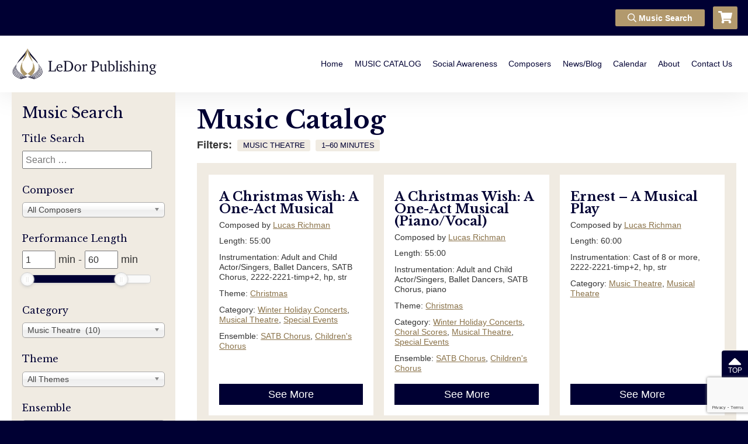

--- FILE ---
content_type: text/html; charset=UTF-8
request_url: https://www.ledorgroup.com/product-category/music-theatre/?_sfm_performance_length=1+60
body_size: 19769
content:
<!DOCTYPE html>
<html lang="en">
<head>
	<meta charset="UTF-8">
	<meta name="viewport" content="width=device-width, user-scalable=no, initial-scale=1.0, maximum-scale=1.0, minimum-scale=1.0">
	<title>Music Theatre Archives Page 1 of 0 - LeDor Publishing</title>
	<meta name='robots' content='max-image-preview:large' />
	<style>img:is([sizes="auto" i], [sizes^="auto," i]) { contain-intrinsic-size: 3000px 1500px }</style>
	<link rel='dns-prefetch' href='//www.google.com' />
<link href='//hb.wpmucdn.com' rel='preconnect' />
<link rel="alternate" type="application/rss+xml" title="LeDor Publishing &raquo; Music Theatre Category Feed" href="https://www.ledorgroup.com/product-category/music-theatre/feed/" />
<script type="text/javascript">
/* <![CDATA[ */
window._wpemojiSettings = {"baseUrl":"https:\/\/s.w.org\/images\/core\/emoji\/15.0.3\/72x72\/","ext":".png","svgUrl":"https:\/\/s.w.org\/images\/core\/emoji\/15.0.3\/svg\/","svgExt":".svg","source":{"concatemoji":"https:\/\/www.ledorgroup.com\/wp-includes\/js\/wp-emoji-release.min.js?ver=6.7.4"}};
/*! This file is auto-generated */
!function(i,n){var o,s,e;function c(e){try{var t={supportTests:e,timestamp:(new Date).valueOf()};sessionStorage.setItem(o,JSON.stringify(t))}catch(e){}}function p(e,t,n){e.clearRect(0,0,e.canvas.width,e.canvas.height),e.fillText(t,0,0);var t=new Uint32Array(e.getImageData(0,0,e.canvas.width,e.canvas.height).data),r=(e.clearRect(0,0,e.canvas.width,e.canvas.height),e.fillText(n,0,0),new Uint32Array(e.getImageData(0,0,e.canvas.width,e.canvas.height).data));return t.every(function(e,t){return e===r[t]})}function u(e,t,n){switch(t){case"flag":return n(e,"\ud83c\udff3\ufe0f\u200d\u26a7\ufe0f","\ud83c\udff3\ufe0f\u200b\u26a7\ufe0f")?!1:!n(e,"\ud83c\uddfa\ud83c\uddf3","\ud83c\uddfa\u200b\ud83c\uddf3")&&!n(e,"\ud83c\udff4\udb40\udc67\udb40\udc62\udb40\udc65\udb40\udc6e\udb40\udc67\udb40\udc7f","\ud83c\udff4\u200b\udb40\udc67\u200b\udb40\udc62\u200b\udb40\udc65\u200b\udb40\udc6e\u200b\udb40\udc67\u200b\udb40\udc7f");case"emoji":return!n(e,"\ud83d\udc26\u200d\u2b1b","\ud83d\udc26\u200b\u2b1b")}return!1}function f(e,t,n){var r="undefined"!=typeof WorkerGlobalScope&&self instanceof WorkerGlobalScope?new OffscreenCanvas(300,150):i.createElement("canvas"),a=r.getContext("2d",{willReadFrequently:!0}),o=(a.textBaseline="top",a.font="600 32px Arial",{});return e.forEach(function(e){o[e]=t(a,e,n)}),o}function t(e){var t=i.createElement("script");t.src=e,t.defer=!0,i.head.appendChild(t)}"undefined"!=typeof Promise&&(o="wpEmojiSettingsSupports",s=["flag","emoji"],n.supports={everything:!0,everythingExceptFlag:!0},e=new Promise(function(e){i.addEventListener("DOMContentLoaded",e,{once:!0})}),new Promise(function(t){var n=function(){try{var e=JSON.parse(sessionStorage.getItem(o));if("object"==typeof e&&"number"==typeof e.timestamp&&(new Date).valueOf()<e.timestamp+604800&&"object"==typeof e.supportTests)return e.supportTests}catch(e){}return null}();if(!n){if("undefined"!=typeof Worker&&"undefined"!=typeof OffscreenCanvas&&"undefined"!=typeof URL&&URL.createObjectURL&&"undefined"!=typeof Blob)try{var e="postMessage("+f.toString()+"("+[JSON.stringify(s),u.toString(),p.toString()].join(",")+"));",r=new Blob([e],{type:"text/javascript"}),a=new Worker(URL.createObjectURL(r),{name:"wpTestEmojiSupports"});return void(a.onmessage=function(e){c(n=e.data),a.terminate(),t(n)})}catch(e){}c(n=f(s,u,p))}t(n)}).then(function(e){for(var t in e)n.supports[t]=e[t],n.supports.everything=n.supports.everything&&n.supports[t],"flag"!==t&&(n.supports.everythingExceptFlag=n.supports.everythingExceptFlag&&n.supports[t]);n.supports.everythingExceptFlag=n.supports.everythingExceptFlag&&!n.supports.flag,n.DOMReady=!1,n.readyCallback=function(){n.DOMReady=!0}}).then(function(){return e}).then(function(){var e;n.supports.everything||(n.readyCallback(),(e=n.source||{}).concatemoji?t(e.concatemoji):e.wpemoji&&e.twemoji&&(t(e.twemoji),t(e.wpemoji)))}))}((window,document),window._wpemojiSettings);
/* ]]> */
</script>
<style id='wp-emoji-styles-inline-css' type='text/css'>

	img.wp-smiley, img.emoji {
		display: inline !important;
		border: none !important;
		box-shadow: none !important;
		height: 1em !important;
		width: 1em !important;
		margin: 0 0.07em !important;
		vertical-align: -0.1em !important;
		background: none !important;
		padding: 0 !important;
	}
</style>
<link rel='stylesheet' id='wp-block-library-css' href='https://www.ledorgroup.com/wp-includes/css/dist/block-library/style.min.css?ver=6.7.4' type='text/css' media='all' />
<style id='classic-theme-styles-inline-css' type='text/css'>
/*! This file is auto-generated */
.wp-block-button__link{color:#fff;background-color:#32373c;border-radius:9999px;box-shadow:none;text-decoration:none;padding:calc(.667em + 2px) calc(1.333em + 2px);font-size:1.125em}.wp-block-file__button{background:#32373c;color:#fff;text-decoration:none}
</style>
<style id='global-styles-inline-css' type='text/css'>
:root{--wp--preset--aspect-ratio--square: 1;--wp--preset--aspect-ratio--4-3: 4/3;--wp--preset--aspect-ratio--3-4: 3/4;--wp--preset--aspect-ratio--3-2: 3/2;--wp--preset--aspect-ratio--2-3: 2/3;--wp--preset--aspect-ratio--16-9: 16/9;--wp--preset--aspect-ratio--9-16: 9/16;--wp--preset--color--black: #000000;--wp--preset--color--cyan-bluish-gray: #abb8c3;--wp--preset--color--white: #ffffff;--wp--preset--color--pale-pink: #f78da7;--wp--preset--color--vivid-red: #cf2e2e;--wp--preset--color--luminous-vivid-orange: #ff6900;--wp--preset--color--luminous-vivid-amber: #fcb900;--wp--preset--color--light-green-cyan: #7bdcb5;--wp--preset--color--vivid-green-cyan: #00d084;--wp--preset--color--pale-cyan-blue: #8ed1fc;--wp--preset--color--vivid-cyan-blue: #0693e3;--wp--preset--color--vivid-purple: #9b51e0;--wp--preset--gradient--vivid-cyan-blue-to-vivid-purple: linear-gradient(135deg,rgba(6,147,227,1) 0%,rgb(155,81,224) 100%);--wp--preset--gradient--light-green-cyan-to-vivid-green-cyan: linear-gradient(135deg,rgb(122,220,180) 0%,rgb(0,208,130) 100%);--wp--preset--gradient--luminous-vivid-amber-to-luminous-vivid-orange: linear-gradient(135deg,rgba(252,185,0,1) 0%,rgba(255,105,0,1) 100%);--wp--preset--gradient--luminous-vivid-orange-to-vivid-red: linear-gradient(135deg,rgba(255,105,0,1) 0%,rgb(207,46,46) 100%);--wp--preset--gradient--very-light-gray-to-cyan-bluish-gray: linear-gradient(135deg,rgb(238,238,238) 0%,rgb(169,184,195) 100%);--wp--preset--gradient--cool-to-warm-spectrum: linear-gradient(135deg,rgb(74,234,220) 0%,rgb(151,120,209) 20%,rgb(207,42,186) 40%,rgb(238,44,130) 60%,rgb(251,105,98) 80%,rgb(254,248,76) 100%);--wp--preset--gradient--blush-light-purple: linear-gradient(135deg,rgb(255,206,236) 0%,rgb(152,150,240) 100%);--wp--preset--gradient--blush-bordeaux: linear-gradient(135deg,rgb(254,205,165) 0%,rgb(254,45,45) 50%,rgb(107,0,62) 100%);--wp--preset--gradient--luminous-dusk: linear-gradient(135deg,rgb(255,203,112) 0%,rgb(199,81,192) 50%,rgb(65,88,208) 100%);--wp--preset--gradient--pale-ocean: linear-gradient(135deg,rgb(255,245,203) 0%,rgb(182,227,212) 50%,rgb(51,167,181) 100%);--wp--preset--gradient--electric-grass: linear-gradient(135deg,rgb(202,248,128) 0%,rgb(113,206,126) 100%);--wp--preset--gradient--midnight: linear-gradient(135deg,rgb(2,3,129) 0%,rgb(40,116,252) 100%);--wp--preset--font-size--small: 13px;--wp--preset--font-size--medium: 20px;--wp--preset--font-size--large: 36px;--wp--preset--font-size--x-large: 42px;--wp--preset--font-family--inter: "Inter", sans-serif;--wp--preset--font-family--cardo: Cardo;--wp--preset--spacing--20: 0.44rem;--wp--preset--spacing--30: 0.67rem;--wp--preset--spacing--40: 1rem;--wp--preset--spacing--50: 1.5rem;--wp--preset--spacing--60: 2.25rem;--wp--preset--spacing--70: 3.38rem;--wp--preset--spacing--80: 5.06rem;--wp--preset--shadow--natural: 6px 6px 9px rgba(0, 0, 0, 0.2);--wp--preset--shadow--deep: 12px 12px 50px rgba(0, 0, 0, 0.4);--wp--preset--shadow--sharp: 6px 6px 0px rgba(0, 0, 0, 0.2);--wp--preset--shadow--outlined: 6px 6px 0px -3px rgba(255, 255, 255, 1), 6px 6px rgba(0, 0, 0, 1);--wp--preset--shadow--crisp: 6px 6px 0px rgba(0, 0, 0, 1);}:where(.is-layout-flex){gap: 0.5em;}:where(.is-layout-grid){gap: 0.5em;}body .is-layout-flex{display: flex;}.is-layout-flex{flex-wrap: wrap;align-items: center;}.is-layout-flex > :is(*, div){margin: 0;}body .is-layout-grid{display: grid;}.is-layout-grid > :is(*, div){margin: 0;}:where(.wp-block-columns.is-layout-flex){gap: 2em;}:where(.wp-block-columns.is-layout-grid){gap: 2em;}:where(.wp-block-post-template.is-layout-flex){gap: 1.25em;}:where(.wp-block-post-template.is-layout-grid){gap: 1.25em;}.has-black-color{color: var(--wp--preset--color--black) !important;}.has-cyan-bluish-gray-color{color: var(--wp--preset--color--cyan-bluish-gray) !important;}.has-white-color{color: var(--wp--preset--color--white) !important;}.has-pale-pink-color{color: var(--wp--preset--color--pale-pink) !important;}.has-vivid-red-color{color: var(--wp--preset--color--vivid-red) !important;}.has-luminous-vivid-orange-color{color: var(--wp--preset--color--luminous-vivid-orange) !important;}.has-luminous-vivid-amber-color{color: var(--wp--preset--color--luminous-vivid-amber) !important;}.has-light-green-cyan-color{color: var(--wp--preset--color--light-green-cyan) !important;}.has-vivid-green-cyan-color{color: var(--wp--preset--color--vivid-green-cyan) !important;}.has-pale-cyan-blue-color{color: var(--wp--preset--color--pale-cyan-blue) !important;}.has-vivid-cyan-blue-color{color: var(--wp--preset--color--vivid-cyan-blue) !important;}.has-vivid-purple-color{color: var(--wp--preset--color--vivid-purple) !important;}.has-black-background-color{background-color: var(--wp--preset--color--black) !important;}.has-cyan-bluish-gray-background-color{background-color: var(--wp--preset--color--cyan-bluish-gray) !important;}.has-white-background-color{background-color: var(--wp--preset--color--white) !important;}.has-pale-pink-background-color{background-color: var(--wp--preset--color--pale-pink) !important;}.has-vivid-red-background-color{background-color: var(--wp--preset--color--vivid-red) !important;}.has-luminous-vivid-orange-background-color{background-color: var(--wp--preset--color--luminous-vivid-orange) !important;}.has-luminous-vivid-amber-background-color{background-color: var(--wp--preset--color--luminous-vivid-amber) !important;}.has-light-green-cyan-background-color{background-color: var(--wp--preset--color--light-green-cyan) !important;}.has-vivid-green-cyan-background-color{background-color: var(--wp--preset--color--vivid-green-cyan) !important;}.has-pale-cyan-blue-background-color{background-color: var(--wp--preset--color--pale-cyan-blue) !important;}.has-vivid-cyan-blue-background-color{background-color: var(--wp--preset--color--vivid-cyan-blue) !important;}.has-vivid-purple-background-color{background-color: var(--wp--preset--color--vivid-purple) !important;}.has-black-border-color{border-color: var(--wp--preset--color--black) !important;}.has-cyan-bluish-gray-border-color{border-color: var(--wp--preset--color--cyan-bluish-gray) !important;}.has-white-border-color{border-color: var(--wp--preset--color--white) !important;}.has-pale-pink-border-color{border-color: var(--wp--preset--color--pale-pink) !important;}.has-vivid-red-border-color{border-color: var(--wp--preset--color--vivid-red) !important;}.has-luminous-vivid-orange-border-color{border-color: var(--wp--preset--color--luminous-vivid-orange) !important;}.has-luminous-vivid-amber-border-color{border-color: var(--wp--preset--color--luminous-vivid-amber) !important;}.has-light-green-cyan-border-color{border-color: var(--wp--preset--color--light-green-cyan) !important;}.has-vivid-green-cyan-border-color{border-color: var(--wp--preset--color--vivid-green-cyan) !important;}.has-pale-cyan-blue-border-color{border-color: var(--wp--preset--color--pale-cyan-blue) !important;}.has-vivid-cyan-blue-border-color{border-color: var(--wp--preset--color--vivid-cyan-blue) !important;}.has-vivid-purple-border-color{border-color: var(--wp--preset--color--vivid-purple) !important;}.has-vivid-cyan-blue-to-vivid-purple-gradient-background{background: var(--wp--preset--gradient--vivid-cyan-blue-to-vivid-purple) !important;}.has-light-green-cyan-to-vivid-green-cyan-gradient-background{background: var(--wp--preset--gradient--light-green-cyan-to-vivid-green-cyan) !important;}.has-luminous-vivid-amber-to-luminous-vivid-orange-gradient-background{background: var(--wp--preset--gradient--luminous-vivid-amber-to-luminous-vivid-orange) !important;}.has-luminous-vivid-orange-to-vivid-red-gradient-background{background: var(--wp--preset--gradient--luminous-vivid-orange-to-vivid-red) !important;}.has-very-light-gray-to-cyan-bluish-gray-gradient-background{background: var(--wp--preset--gradient--very-light-gray-to-cyan-bluish-gray) !important;}.has-cool-to-warm-spectrum-gradient-background{background: var(--wp--preset--gradient--cool-to-warm-spectrum) !important;}.has-blush-light-purple-gradient-background{background: var(--wp--preset--gradient--blush-light-purple) !important;}.has-blush-bordeaux-gradient-background{background: var(--wp--preset--gradient--blush-bordeaux) !important;}.has-luminous-dusk-gradient-background{background: var(--wp--preset--gradient--luminous-dusk) !important;}.has-pale-ocean-gradient-background{background: var(--wp--preset--gradient--pale-ocean) !important;}.has-electric-grass-gradient-background{background: var(--wp--preset--gradient--electric-grass) !important;}.has-midnight-gradient-background{background: var(--wp--preset--gradient--midnight) !important;}.has-small-font-size{font-size: var(--wp--preset--font-size--small) !important;}.has-medium-font-size{font-size: var(--wp--preset--font-size--medium) !important;}.has-large-font-size{font-size: var(--wp--preset--font-size--large) !important;}.has-x-large-font-size{font-size: var(--wp--preset--font-size--x-large) !important;}
:where(.wp-block-post-template.is-layout-flex){gap: 1.25em;}:where(.wp-block-post-template.is-layout-grid){gap: 1.25em;}
:where(.wp-block-columns.is-layout-flex){gap: 2em;}:where(.wp-block-columns.is-layout-grid){gap: 2em;}
:root :where(.wp-block-pullquote){font-size: 1.5em;line-height: 1.6;}
</style>
<link rel='stylesheet' id='wpa-css-css' href='https://www.ledorgroup.com/wp-content/plugins/honeypot/includes/css/wpa.css?ver=2.2.02' type='text/css' media='all' />
<link rel='stylesheet' id='woocommerce-layout-css' href='https://www.ledorgroup.com/wp-content/plugins/woocommerce/assets/css/woocommerce-layout.css?ver=9.2.4' type='text/css' media='all' />
<link rel='stylesheet' id='woocommerce-smallscreen-css' href='https://www.ledorgroup.com/wp-content/plugins/woocommerce/assets/css/woocommerce-smallscreen.css?ver=9.2.4' type='text/css' media='only screen and (max-width: 768px)' />
<link rel='stylesheet' id='woocommerce-general-css' href='https://www.ledorgroup.com/wp-content/plugins/woocommerce/assets/css/woocommerce.css?ver=9.2.4' type='text/css' media='all' />
<style id='woocommerce-inline-inline-css' type='text/css'>
.woocommerce form .form-row .required { visibility: visible; }
</style>
<link rel='stylesheet' id='search-filter-plugin-styles-css' href='https://www.ledorgroup.com/wp-content/plugins/search-filter-pro/public/assets/css/search-filter.min.css?ver=2.5.4' type='text/css' media='all' />
<link rel='stylesheet' id='main-styles-css' href='https://www.ledorgroup.com/wp-content/themes/ledor-theme/style.css?ver=6.7.4' type='text/css' media='all' />
<link rel='stylesheet' id='flickity-css' href='https://www.ledorgroup.com/wp-content/themes/ledor-theme/css/flickity-min.css?ver=6.7.4' type='text/css' media='all' />
<script type="text/javascript" src="https://www.ledorgroup.com/wp-includes/js/jquery/jquery.min.js?ver=3.7.1" id="jquery-core-js"></script>
<script type="text/javascript" src="https://www.ledorgroup.com/wp-includes/js/jquery/jquery-migrate.min.js?ver=3.4.1" id="jquery-migrate-js"></script>
<script type="text/javascript" src="https://www.ledorgroup.com/wp-content/plugins/woocommerce/assets/js/jquery-blockui/jquery.blockUI.min.js?ver=2.7.0-wc.9.2.4" id="jquery-blockui-js" defer="defer" data-wp-strategy="defer"></script>
<script type="text/javascript" id="wc-add-to-cart-js-extra">
/* <![CDATA[ */
var wc_add_to_cart_params = {"ajax_url":"\/wp-admin\/admin-ajax.php","wc_ajax_url":"\/?wc-ajax=%%endpoint%%","i18n_view_cart":"View cart","cart_url":"https:\/\/www.ledorgroup.com\/cart\/","is_cart":"","cart_redirect_after_add":"no"};
/* ]]> */
</script>
<script type="text/javascript" src="https://www.ledorgroup.com/wp-content/plugins/woocommerce/assets/js/frontend/add-to-cart.min.js?ver=9.2.4" id="wc-add-to-cart-js" defer="defer" data-wp-strategy="defer"></script>
<script type="text/javascript" src="https://www.ledorgroup.com/wp-content/plugins/woocommerce/assets/js/js-cookie/js.cookie.min.js?ver=2.1.4-wc.9.2.4" id="js-cookie-js" defer="defer" data-wp-strategy="defer"></script>
<script type="text/javascript" id="woocommerce-js-extra">
/* <![CDATA[ */
var woocommerce_params = {"ajax_url":"\/wp-admin\/admin-ajax.php","wc_ajax_url":"\/?wc-ajax=%%endpoint%%"};
/* ]]> */
</script>
<script type="text/javascript" src="https://www.ledorgroup.com/wp-content/plugins/woocommerce/assets/js/frontend/woocommerce.min.js?ver=9.2.4" id="woocommerce-js" defer="defer" data-wp-strategy="defer"></script>
<script type="text/javascript" id="search-filter-plugin-build-js-extra">
/* <![CDATA[ */
var SF_LDATA = {"ajax_url":"https:\/\/www.ledorgroup.com\/wp-admin\/admin-ajax.php","home_url":"https:\/\/www.ledorgroup.com\/","extensions":[]};
/* ]]> */
</script>
<script type="text/javascript" src="https://www.ledorgroup.com/wp-content/plugins/search-filter-pro/public/assets/js/search-filter-build.min.js?ver=2.5.4" id="search-filter-plugin-build-js"></script>
<script type="text/javascript" src="https://www.ledorgroup.com/wp-content/plugins/search-filter-pro/public/assets/js/chosen.jquery.min.js?ver=2.5.4" id="search-filter-plugin-chosen-js"></script>
<script type="text/javascript" src="https://www.ledorgroup.com/wp-content/themes/ledor-theme/js/min/fontawesome-all.min.js?ver=6.7.4" defer></script>
<script type="text/javascript" src="https://www.ledorgroup.com/wp-content/themes/ledor-theme/js/min/flickity.pkgd.min.js?ver=6.7.4" id="flickity-js"></script>
<script type="text/javascript" src="https://www.ledorgroup.com/wp-content/themes/ledor-theme/js/min/swmc-min.js?ver=6.7.4" id="custom-script-js"></script>
<link rel="https://api.w.org/" href="https://www.ledorgroup.com/wp-json/" /><link rel="alternate" title="JSON" type="application/json" href="https://www.ledorgroup.com/wp-json/wp/v2/product_cat/704" /><link rel="EditURI" type="application/rsd+xml" title="RSD" href="https://www.ledorgroup.com/xmlrpc.php?rsd" />
<meta name="generator" content="WordPress 6.7.4" />
<meta name="generator" content="WooCommerce 9.2.4" />

<!-- PASTE GA CODE BELOW -->

<!-- Global site tag (gtag.js) - Google Analytics -->
<script async src="https://www.googletagmanager.com/gtag/js?id=UA-25236087-66"></script>
<script>
  window.dataLayer = window.dataLayer || [];
  function gtag(){dataLayer.push(arguments);}
  gtag('js', new Date());

  gtag('config', 'UA-25236087-66', { 'anonymize_ip': true });
</script>

<!-- PASTE GA CODE ABOVE -->

	<noscript><style>.woocommerce-product-gallery{ opacity: 1 !important; }</style></noscript>
	<!-- SEO meta tags powered by SmartCrawl https://wpmudev.com/project/smartcrawl-wordpress-seo/ -->
<link rel="canonical" href="https://www.ledorgroup.com/product-category/music-theatre/" />
<meta name="description" content="View music for Music Theatre - LeDor Publishing" />
<script type="application/ld+json">{"@context":"https:\/\/schema.org","@graph":[{"@type":"Organization","@id":"https:\/\/www.ledorgroup.com\/#schema-publishing-organization","url":"https:\/\/www.ledorgroup.com","name":"LeDor Publishing"},{"@type":"WebSite","@id":"https:\/\/www.ledorgroup.com\/#schema-website","url":"https:\/\/www.ledorgroup.com","name":"LeDor Publishing","encoding":"UTF-8","potentialAction":{"@type":"SearchAction","target":"https:\/\/www.ledorgroup.com\/search\/{search_term_string}\/","query-input":"required name=search_term_string"}},{"@type":"CollectionPage","@id":"https:\/\/www.ledorgroup.com\/product-category\/music-theatre\/#schema-webpage","isPartOf":{"@id":"https:\/\/www.ledorgroup.com\/#schema-website"},"publisher":{"@id":"https:\/\/www.ledorgroup.com\/#schema-publishing-organization"},"url":"https:\/\/www.ledorgroup.com\/product-category\/music-theatre\/","mainEntity":{"@type":"ItemList","itemListElement":[{"@type":"ListItem","position":"1","url":"https:\/\/www.ledorgroup.com\/product\/a-christmas-wish-a-one-act-musical\/"},{"@type":"ListItem","position":"2","url":"https:\/\/www.ledorgroup.com\/product\/a-christmas-wish-a-one-act-musical-piano-vocal\/"},{"@type":"ListItem","position":"3","url":"https:\/\/www.ledorgroup.com\/product\/ernest-a-musical-play\/"},{"@type":"ListItem","position":"4","url":"https:\/\/www.ledorgroup.com\/product\/of-life-of-love-of-loss\/"},{"@type":"ListItem","position":"5","url":"https:\/\/www.ledorgroup.com\/product\/one-single-voice-anthem\/"},{"@type":"ListItem","position":"6","url":"https:\/\/www.ledorgroup.com\/product\/one-single-voice-a-one-act-musical-piano-vocal\/"},{"@type":"ListItem","position":"7","url":"https:\/\/www.ledorgroup.com\/product\/the-open-heart-a-one-act-opera\/"},{"@type":"ListItem","position":"8","url":"https:\/\/www.ledorgroup.com\/product\/post-mail-syndrome\/"},{"@type":"ListItem","position":"9","url":"https:\/\/www.ledorgroup.com\/product\/post-mail-syndrome-piano-vocal\/"},{"@type":"ListItem","position":"10","url":"https:\/\/www.ledorgroup.com\/product\/a-streetcar-named-desire\/"}]}},{"@type":"BreadcrumbList","@id":"https:\/\/www.ledorgroup.com\/product-category\/music-theatre?product_cat=music-theatre\/#breadcrumb","itemListElement":[{"@type":"ListItem","position":1,"name":"Home","item":"https:\/\/www.ledorgroup.com"},{"@type":"ListItem","position":2,"name":"Music Advanced Search","item":"https:\/\/www.ledorgroup.com\/music\/"},{"@type":"ListItem","position":3,"name":"Music Theatre"}]}]}</script>
<meta property="og:type" content="object" />
<meta property="og:url" content="https://www.ledorgroup.com/product-category/music-theatre/" />
<meta property="og:title" content="Music Theatre Archives Page 1 of 0 - LeDor Publishing" />
<meta property="og:description" content="View music for Music Theatre - LeDor Publishing" />
<meta name="twitter:card" content="summary" />
<meta name="twitter:title" content="Music Theatre Archives Page 1 of 0 - LeDor Publishing" />
<meta name="twitter:description" content="View music for Music Theatre - LeDor Publishing" />
<!-- /SEO -->
<style class='wp-fonts-local' type='text/css'>
@font-face{font-family:Inter;font-style:normal;font-weight:300 900;font-display:fallback;src:url('https://www.ledorgroup.com/wp-content/plugins/woocommerce/assets/fonts/Inter-VariableFont_slnt,wght.woff2') format('woff2');font-stretch:normal;}
@font-face{font-family:Cardo;font-style:normal;font-weight:400;font-display:fallback;src:url('https://www.ledorgroup.com/wp-content/plugins/woocommerce/assets/fonts/cardo_normal_400.woff2') format('woff2');}
</style>
	<!-- <link rel="stylesheet" href="http://basehold.it/27"> -->
	<link href="https://fonts.googleapis.com/css?family=Libre+Baskerville:400,400i,700" rel="stylesheet">
	<link rel="apple-touch-icon" sizes="180x180" href="/apple-touch-icon.png">
<link rel="icon" type="image/png" sizes="32x32" href="/favicon-32x32.png">
<link rel="icon" type="image/png" sizes="16x16" href="/favicon-16x16.png">
<link rel="manifest" href="/site.webmanifest">
<link rel="mask-icon" href="/safari-pinned-tab.svg" color="#13102a">
<meta name="msapplication-TileColor" content="#2b5797">
<meta name="theme-color" content="#ffffff">
</head>
<body class="archive tax-product_cat term-music-theatre term-704 theme-ledor-theme woocommerce woocommerce-page woocommerce-no-js">
	<div class="page-wrapper" id="ml-top">
		<div class="topbar-wrapper">
			<div class="topbar-inner">

				<a class="topbar-logo" href="https://www.ledorgroup.com/">
					<canvas width="496" height="112"></canvas>
					<svg data-name="Layer 1" viewBox="0 0 496 112">
  <path fill="#13122c" fill-rule="evenodd" d="M17.79 55.26h.01l-.01.01v-.01zM52.46 6.43c-1.67 4.05-3 8.24-4.44 12.35-.75 2.15-1.51 4.29-2.32 6.42-1.94 2.6-4 5.09-6.23 7.53-4.48 5-9.28 9.61-14 14.37-2.63 2.65-5.24 5.31-7.68 8.15a69.24 69.24 0 0 1 5.81-10.14c2.27-3.25 4.72-6.37 7.26-9.42s5.32-6.26 8-9.41 5.09-6.19 7.44-9.44a62.77 62.77 0 0 0 6-10c.05-.14.1-.27.16-.41zM89.94 55.3c-4.75-5.6-10.17-10.58-15.3-15.82A150.09 150.09 0 0 1 62 25.29C59.6 18.91 57.76 12.27 55.1 6a60.26 60.26 0 0 0 4.9 8.81c2.24 3.32 4.73 6.46 7.28 9.54s5.31 6.29 8 9.46 5.33 6.39 7.72 9.78a67.33 67.33 0 0 1 6.2 10.13c.24.5.47 1 .7 1.53.03.02.04.03.04.05z"/>
  <path d="M53.83 9a49.92 49.92 0 0 1-2.27 14 57 57 0 0 1-3.33 8.52A76.46 76.46 0 0 1 43 40.27c-2.11 3.13-4.38 6.14-6.61 9.18A71.53 71.53 0 0 1 40 38.51c1.58-3.89 3.44-7.67 5-11.57.23-.58.46-1.16.68-1.74.81-2.13 1.57-4.27 2.32-6.42 1.43-4.11 2.77-8.3 4.44-12.35.33-.81.69-1.63 1-2.44v-.05l.05-.1.07.93.06 1.06q0 .71.06 1.41c.12.59.14 1.18.15 1.76z" fill="#ae996a" fill-rule="evenodd"/>
  <path d="M53.86 89.08l-10.54 6.41-1.06-.49-.93-.65A30.5 30.5 0 0 1 30.9 81.76a31 31 0 0 1-1-3.24 34.42 34.42 0 0 1 0-12A50.53 50.53 0 0 1 33.36 55a42.71 42.71 0 0 1 1.94-3.89l.81-1.31c.09-.14.19-.27.28-.39a40.3 40.3 0 0 0-.63 16 32.35 32.35 0 0 0 1.14 4.1c.26.66.52 1.32.8 2 .23.42.43.86.62 1.3a41.18 41.18 0 0 0 2.58 4.33 51 51 0 0 0 12.96 11.94zm17.48-39.62c-4.26-5.75-8.67-11.54-11.87-18A54.2 54.2 0 0 1 54 12a37.51 37.51 0 0 1 0-4.74c0-.75.07-1.49.13-2.25 0-.38.05-.77.08-1.16a.42.42 0 0 0 0 .1c.29.67.58 1.34.89 2 2.66 6.3 4.5 12.94 6.94 19.32l.54 1.36C65 32.63 68 38.35 70 44.49c.5 1.64 1 3.28 1.34 4.97z" fill="#ae996a" fill-rule="evenodd"/>
  <path d="M78.36 72.1v2.31A22.43 22.43 0 0 1 76.27 83c-.42.83-.87 1.65-1.34 2.45a32.64 32.64 0 0 1-7.33 8l-1.18.89c-.33.22-.66.43-1 .67l-1 .47-10.56-6.4a50.23 50.23 0 0 0 13-12l1.32-2a32.3 32.3 0 0 0 3.52-8.3 32.33 32.33 0 0 0 .87-7.4 51.22 51.22 0 0 0-1.18-9.95 46.08 46.08 0 0 1 6.97 22.67z" fill="#ae996a" fill-rule="evenodd"/>
  <path d="M31.75 107.16zm1.09-.36l-1 .4h-.09zM17.77 55.29zm0 0zm0 0v.06a1 1 0 0 1-.07.15.36.36 0 0 1 0 .09l.17-.34z" fill="#13122c" fill-rule="evenodd"/>
  <path d="M53.83 99.77q-5.32-2-10.51-4.28L42.26 95c-2-.92-4-1.87-5.93-2.89-5.62-2.93-11.07-6.63-15.19-11.49a25.38 25.38 0 0 1-5.06-9.18 26.16 26.16 0 0 1-.6-6.66 35 35 0 0 1 2.3-9.47l-.17.34a.36.36 0 0 0 0-.09c-2 3.63-3.91 7.33-4.64 11.48a30.61 30.61 0 0 0-.36 3.57l.06 1.84c.09 1 .24 1.92.42 2.88a24.47 24.47 0 0 0 7.73 12.39A61.27 61.27 0 0 0 33.26 96c2.51 1.31 5.11 2.46 7.72 3.56l-3 .92a76.66 76.66 0 0 1-13.58-7c-4.11-2.8-8.1-6-10.62-10.43a20.48 20.48 0 0 1-2.58-7.8c0-.93-.07-1.86-.07-2.8 0-.61.1-1.2.15-1.81a34.82 34.82 0 0 1 4.56-12.28c.58-1 1.22-1.95 1.84-2.92v-.06c-3.43 5.06-6.63 10.31-7.47 16.49a23.45 23.45 0 0 0 0 5.23c.17 1.06.4 2.1.66 3.13l.72 2c.3.64.62 1.26 1 1.89a32.09 32.09 0 0 0 7.63 8.3 62.32 62.32 0 0 0 9.91 6.07c1.89 1 3.85 1.82 5.8 2.69l-3.56 1.09a74.38 74.38 0 0 1-11.9-6.3 33.07 33.07 0 0 1-9.39-9.13 19.14 19.14 0 0 1-2.66-6.71 28.35 28.35 0 0 1-.17-5 35.25 35.25 0 0 1 6.46-15.64c1-1.41 2-2.79 3.07-4.15-4.3 5.21-8.31 10.76-10.14 17.33a24.36 24.36 0 0 0-.84 5.43 25.52 25.52 0 0 0 .48 4.36 26.19 26.19 0 0 0 1.06 3.09c.33.66.67 1.31 1 2 3.84 5.78 9.48 9.73 15.58 12.85 1.75.89 3.52 1.71 5.31 2.52l-3.18 1c-6.39-2.8-12.7-6.33-17.46-11.53a23.1 23.1 0 0 1-3.25-4.77c-.27-.65-.53-1.29-.79-1.94a27.16 27.16 0 0 1-.72-3.06 23.64 23.64 0 0 1 0-4.29c1.14-6.88 4.67-13 9-18.35q1.88-2.37 3.92-4.61C13.27 60.11 8.87 65.24 6 71.23a41.9 41.9 0 0 0-2 5.08c-.19.76-.36 1.52-.53 2.28s-.18 1.51-.25 2.27 0 1.5.06 2.25.21 1.5.36 2.25L4 86.45l.37 1a33.47 33.47 0 0 0 1.49 3l.63.94a34.13 34.13 0 0 0 8.83 8 68.16 68.16 0 0 0 10.48 5.38c1.95.81 3.92 1.57 5.91 2.31h.07l1.09-.36 18.11-6c1-.32 1.92-.65 2.88-1h-.13zM29.5 92.23a41.13 41.13 0 0 1-11.12-9.43 25.43 25.43 0 0 1-4.06-7.33 24 24 0 0 1 1.42-16c.56-1.29 1.19-2.53 1.84-3.78a7.23 7.23 0 0 1-.31.68A36.48 36.48 0 0 0 15 63a26.09 26.09 0 0 0-.42 5.22 25.2 25.2 0 0 0 .91 5.32 25.6 25.6 0 0 0 3.72 7A35.3 35.3 0 0 0 24.6 86a67.15 67.15 0 0 0 13.28 8.32c2.66 1.36 5.39 2.57 8.12 3.68l-3 .92a92.66 92.66 0 0 1-13.5-6.69zm1.9 13.45c-.66-.26-1.3-.55-2-.8l3.16-1c.65.27 1.32.52 2 .78zm5.29-1.7l-2-.77 3.5-1.11 1.95.78zm5.58-1.79c-.66-.23-1.31-.49-2-.76l3-.94c.64.26 1.28.51 1.93.75zm5-1.6c-.64-.22-1.27-.47-1.9-.72l3-.94 1.92.73z" fill="#13122c" fill-rule="evenodd"/>
  <path fill="#13122c" fill-rule="evenodd" d="M30.68 99.39l.37.09.37.12.33.15.25.14.19.15.15.14.05.07.03.08v.12l-.05.07-.05.05-.08.05-.07.05-.23.07-.29.05h-.67l-.4-.05-.4-.07-.39-.1-.35-.12-.33-.12-.27-.15-.2-.14-.15-.15-.02-.07-.05-.07v-.08l.02-.07.03-.04.05-.08.07-.04.1-.05.22-.08.28-.02.32-.03.37.03.38.02.42.08zm5.44-1.53l.36.1.35.1.3.14.28.12.19.15.13.14.05.08.02.06v.13l-.05.07-.05.05-.07.04-.08.05-.22.08-.27.02-.3.03-.35-.03-.37-.02-.4-.08-.37-.09-.35-.12-.32-.13-.25-.14-.2-.14-.12-.12-.05-.08-.03-.07v-.14l.05-.05.05-.08.08-.04.07-.03.23-.07.27-.05h.64l.38.05.4.07zM90.34 56c-.14-.24-.27-.5-.41-.74.35.67.68 1.35 1 2-.17-.4-.36-.84-.59-1.26z"/>
  <path d="M104.46 80.86c-.07-.76-.15-1.52-.24-2.27-1.45-7.18-5.65-13.21-10.22-18.79-1.29-1.58-2.73-3-4.09-4.55 4.79 5.47 9.42 11.27 11.82 18.23a25.75 25.75 0 0 1 1.27 5.88v2.13l-.11 1.07a25.15 25.15 0 0 1-.72 3.06c-.38 1-.79 1.94-1.26 2.88-3.6 5.86-9.25 9.85-15.25 13-1.63.85-3.3 1.61-5 2.37l-3.19-1a79.37 79.37 0 0 0 10.58-5.53 34.8 34.8 0 0 0 9-7.95 21.61 21.61 0 0 0 3.09-5.88c.19-.72.36-1.43.52-2.16s.17-1.44.22-2.17c0-7.11-3.21-13.52-7.26-19.2-1.18-1.64-2.49-3.15-3.72-4.74 3.67 4.89 7.2 9.93 8.84 15.92a26 26 0 0 1 .81 5c0 1 0 2-.11 3-.09.66-.21 1.33-.34 2-.25.93-.55 1.84-.88 2.74a26.69 26.69 0 0 1-3.79 6A48.93 48.93 0 0 1 80 100.07q-2.3 1.16-4.65 2.16l-3.57-1.09a86.21 86.21 0 0 0 12.05-6.2 36.19 36.19 0 0 0 10.08-9 21.79 21.79 0 0 0 3.17-6.76 26.55 26.55 0 0 0 .56-4.18 33.94 33.94 0 0 0-.72-5.94 42.46 42.46 0 0 0-5.11-11c-.6-.94-1.24-1.86-1.88-2.77 2.43 3.91 4.77 7.82 5.91 12.35a31.79 31.79 0 0 1 .68 3.9A22.79 22.79 0 0 1 95.38 80a27.37 27.37 0 0 1-4.09 6.67A53.92 53.92 0 0 1 75.05 98.1c-1.74.85-3.52 1.68-5.33 2.39l-3-.92a93.51 93.51 0 0 0 13.6-6.93c4.3-2.72 8.57-6.08 11.33-10.42a22.81 22.81 0 0 0 3.14-7.87 31.58 31.58 0 0 0 .25-4.66 31.72 31.72 0 0 0-3.47-11.44c-.39-.76-.83-1.51-1.25-2.26.23.43.42.87.6 1.3 2.14 4.51 3.71 9.22 3.22 14.34a22.06 22.06 0 0 1-1.06 4.75 29.66 29.66 0 0 1-8.68 11.43 60.53 60.53 0 0 1-12 7.64 108.9 108.9 0 0 1-7.71 3.49l-3-.92a124.25 124.25 0 0 0 12.39-5.9 53.29 53.29 0 0 0 11.14-8A35.51 35.51 0 0 0 90 78.37c.36-.64.71-1.29 1.06-1.94a22 22 0 0 0 2-11 30.48 30.48 0 0 0-.49-3.18c-.2-.71-.37-1.41-.57-2.11-.38-1-.69-2-1.07-2.87-.33-.69-.66-1.37-1-2A28.17 28.17 0 0 1 92.3 67a20.79 20.79 0 0 1-4.21 11.78 41.55 41.55 0 0 1-9.42 9 72.07 72.07 0 0 1-11.34 6.45c-.63.29-1.25.58-1.89.86l-1 .47q-4.37 2-8.83 3.65l-1.71.63h.14-.14l19.24 6.38 1.69.57 1.18.39h.07a103.84 103.84 0 0 0 12.54-5.43 38.4 38.4 0 0 0 11.23-8.47 21 21 0 0 0 3.91-6.79l.3-1.09a26.86 26.86 0 0 0 .45-3.36zm-42.09 19l-1.89.73-3-1c.64-.23 1.29-.48 1.93-.73l3 .94zm4.63 1.72l-1.58.62-3-1c.64-.24 1.29-.49 1.93-.75l3 .94zm5.26 1.92L71 104l-3.44-1.1 1.94-.78 3.5 1.11zm5.8 1.5l-1.74.71-3.18-1c.67-.25 1.33-.49 2-.78l3.17 1z" fill="#13122c" fill-rule="evenodd"/>
  <path fill="#13122c" fill-rule="evenodd" d="M76.06 107.14l-.04.03-.03-.01.07-.02zm-.07.02l-.09.04-1.09-.43 1.18.39zm1.07-7.77l-.39.09-.37.12-.3.15-.28.14-.19.15-.16.14-.04.07-.03.08v.07l.03.05.02.07.05.05.07.05.1.05.23.07.27.05h.69l.38-.05.4-.07.39-.1.37-.12.3-.12.27-.15.21-.14.15-.15.04-.07.03-.07v-.08l-.03-.07-.02-.04-.05-.08-.08-.04-.1-.05-.22-.08-.27-.02-.32-.03-.35.03-.4.02-.4.08zm-5.46-1.53l-.37.1-.35.1-.29.14-.25.12-.2.15-.15.14-.05.08-.02.06v.08l.02.05.03.07.04.05.08.04.08.05.22.08.27.02.32.03.35-.03.37-.02.38-.08.39-.09.35-.12.3-.13.25-.14.2-.14.14-.12.03-.08.02-.07.03-.07-.03-.07-.02-.05-.05-.08-.08-.04-.09-.03-.21-.07-.27-.05h-.66l-.38.05-.4.07z"/>
  <path d="M124.25 81.21V79l3.33-.26.91-.75V48.83l-.91-.75-3.33-.31v-2.12h12.94v2.12l-3 .31-.91.75v29.94h12l.75-.85.91-6.37h2.74v9.66zm48-5.21v2.74a18.18 18.18 0 0 1-4.58 2.2 15.73 15.73 0 0 1-4.77.75 10.24 10.24 0 0 1-8-3.38 12.54 12.54 0 0 1-3.07-8.79 13 13 0 0 1 3.21-9.09 10.65 10.65 0 0 1 8.25-3.52 8.4 8.4 0 0 1 6.53 2.63 10.15 10.15 0 0 1 2.41 7.15v.92a5.54 5.54 0 0 1-.06.6h-16.06v.56a11.24 11.24 0 0 0 2.25 7.39 7.5 7.5 0 0 0 6.09 2.72 10.53 10.53 0 0 0 3.67-.7 20.06 20.06 0 0 0 4.13-2.18zm-4.45-9.87v-.77a7 7 0 0 0-1.32-4.58 4.7 4.7 0 0 0-3.83-1.6 5.64 5.64 0 0 0-4.28 2 8 8 0 0 0-2 5zm21.39-20.48q9.31 0 14.44 4.64t5.12 13.11a20 20 0 0 1-1.67 8.37 15.86 15.86 0 0 1-5 6.15 15 15 0 0 1-5.26 2.52 31.28 31.28 0 0 1-7.68.77h-13.02V79l3-.26.88-.74V48.83l-.91-.75-3-.31v-2.12zm-4.4 2.43v30.69H189q7.25 0 10.83-3.81t3.58-11.56q0-7.74-3.55-11.53T189 48.08zm39.62 8.78a10.89 10.89 0 0 1 8.31 3.47 12.57 12.57 0 0 1 3.28 8.92 12.53 12.53 0 0 1-3.26 8.92 11.61 11.61 0 0 1-16.55 0 12.58 12.58 0 0 1-3.23-8.93 12.61 12.61 0 0 1 3.21-8.93 10.76 10.76 0 0 1 8.24-3.45zm0 2.13a5.74 5.74 0 0 0-5 2.79 13.25 13.25 0 0 0-1.87 7.47 13.25 13.25 0 0 0 1.88 7.47 5.85 5.85 0 0 0 10 0 13.13 13.13 0 0 0 1.89-7.48 13 13 0 0 0-1.9-7.45 5.76 5.76 0 0 0-5-2.79zm14.41 22.22v-1.8l2.64-.24.84-.8V60.44h-3.48v-1.55l5.76-1.76h1.89v4.64c.8-.82 1.65-1.63 2.53-2.43s1.8-1.59 2.77-2.36a2.17 2.17 0 0 1 .47-.1h.76a6.71 6.71 0 0 1 1.48.16 8.17 8.17 0 0 1 1.5.49v4.26h-1.58a3.15 3.15 0 0 0-1.12-.88 3.31 3.31 0 0 0-1.42-.3 4.52 4.52 0 0 0-2.5.88 14.59 14.59 0 0 0-2.89 2.75v14.13l.84.8 3.46.24v1.8zm31.18 0V79l3-.26.91-.75V48.83l-.91-.75-3.44-.31v-2.12h12.09q8 0 11.35 2.51t3.37 8.3a10.27 10.27 0 0 1-3.71 8.29q-3.72 3.1-10 3.1c-.43 0-1 0-1.58-.06l-2.38-.2v10.43l.91.75 3.78.26v2.18zM278.69 65c1 .1 1.71.18 2.24.22s.95.07 1.28.07q4.53 0 6.9-2.31c1.58-1.53 2.37-3.76 2.37-6.67s-.82-4.9-2.45-6.24-4.15-2-7.57-2h-1.67c-.39 0-.75 0-1.1.07zm25.45-8.14H306v16.41a5.8 5.8 0 0 0 1.16 4 4.7 4.7 0 0 0 3.63 1.27 11.38 11.38 0 0 0 2.8-.36 16.54 16.54 0 0 0 3-1.12V60.25h-3.53V58.7l5.76-1.84h1.89v21.51l.89.8 2.32.24v1.8h-7.33v-2.79a20.81 20.81 0 0 1-4.29 2.47 10.08 10.08 0 0 1-3.74.8 6.2 6.2 0 0 1-4.93-2 8.27 8.27 0 0 1-1.7-5.63V60.25h-3.54V58.7zm26.94-12.12H333V58.6a21 21 0 0 1 3.52-1.31 13.09 13.09 0 0 1 3.28-.43 8.91 8.91 0 0 1 7.06 3.14 12 12 0 0 1 2.71 8.17q0 6.44-3.64 9.74t-10.73 3.3h-6.39V48.05H325V46.5zM333 78.93h2.74q4.86 0 7.14-2.39t2.27-7.49q0-4.62-2-7.11a7 7 0 0 0-5.77-2.49 11.14 11.14 0 0 0-2 .19 18.4 18.4 0 0 0-2.4.61zm19 2.28v-1.8l2.93-.24.85-.8V48.05H352V46.5l6-1.76h1.89v33.63l.9.8 2.83.24v1.8zm19.35-24.08h1.93v21.24l.85.8 2.66.24v1.8h-11.13v-1.8l2.61-.24.85-.8V60.44h-3.46v-1.55zm.19-11a2.75 2.75 0 0 1 2 .85 2.79 2.79 0 0 1 .84 2 2.68 2.68 0 0 1-.84 2 2.9 2.9 0 0 1-4.06 0 2.68 2.68 0 0 1-.84-2 2.78 2.78 0 0 1 .84-2 2.75 2.75 0 0 1 2.06-.87zM394.15 58v5.61h-2.44l-.39-3.51a10.55 10.55 0 0 0-1.89-.8 6.51 6.51 0 0 0-1.79-.26 4.44 4.44 0 0 0-3 .94 3.3 3.3 0 0 0-1.09 2.64 3.4 3.4 0 0 0 .87 2.35 11.3 11.3 0 0 0 3.34 2.15c.26.13.65.32 1.18.56A19.31 19.31 0 0 1 393 70a4.7 4.7 0 0 1 1.4 1.83 5.83 5.83 0 0 1 .49 2.43 6.62 6.62 0 0 1-2.46 5.46 10.64 10.64 0 0 1-6.81 2 22.23 22.23 0 0 1-3.43-.25 14.26 14.26 0 0 1-3-.79v-6.52h2.37l.61 4.21a8.41 8.41 0 0 0 2.09.9 8.08 8.08 0 0 0 2.12.29 5 5 0 0 0 3.37-1.1 3.64 3.64 0 0 0 1.25-2.89 3.59 3.59 0 0 0-.87-2.48 13.94 13.94 0 0 0-4.13-2.48 16.23 16.23 0 0 1-5.07-3.15 5.24 5.24 0 0 1-1.34-3.66 6.14 6.14 0 0 1 2.3-5.13 10.22 10.22 0 0 1 6.48-1.81 16 16 0 0 1 3.11.28 12.84 12.84 0 0 1 2.67.86zm9.06-13.26h1.89v15.1a35.54 35.54 0 0 1 4.78-2.3 9.64 9.64 0 0 1 3.23-.68 6.26 6.26 0 0 1 5 1.94 8.17 8.17 0 0 1 1.72 5.61v14l.85.8 2.61.24v1.8h-10.81v-1.8l2.32-.24.85-.8V65.26a5.5 5.5 0 0 0-1.16-4 5.34 5.34 0 0 0-3.85-1.16 9.16 9.16 0 0 0-2.57.4 16.69 16.69 0 0 0-3 1.22v16.6l.87.8 2.35.24v1.8h-10.84v-1.8l2.69-.24.84-.8V48.05h-3.82V46.5zm28.68 12.39h1.94v21.24l.85.8 2.66.24v1.8h-11.13v-1.8l2.61-.24.85-.8V60.44h-3.46v-1.55zm.2-11A2.89 2.89 0 0 1 435 49a2.68 2.68 0 0 1-.84 2 2.79 2.79 0 0 1-2 .83 2.76 2.76 0 0 1-2-.83 2.68 2.68 0 0 1-.84-2 2.78 2.78 0 0 1 .84-2 2.73 2.73 0 0 1 1.93-.89zm8.01 35.08v-1.8l2.69-.24.85-.8V60.44h-3.54v-1.55l5.76-1.76h1.89v2.71a36.2 36.2 0 0 1 4.79-2.31 9.35 9.35 0 0 1 3.2-.67 6.26 6.26 0 0 1 5 1.94 8.22 8.22 0 0 1 1.72 5.61v14l.84.8 2.67.24v1.8h-10.89v-1.8l2.38-.24.84-.8V65.26c0-1.86-.38-3.17-1.15-4a5.3 5.3 0 0 0-3.86-1.16 9.1 9.1 0 0 0-2.56.4 17.07 17.07 0 0 0-3 1.22v16.6l.85.8 2.37.24v1.8zm43.97-22.95h7.09v2.33h-5.47a8.26 8.26 0 0 1 1.07 2.2 8.37 8.37 0 0 1 .33 2.39 6.87 6.87 0 0 1-2.63 5.58 10.41 10.41 0 0 1-6.85 2.17h-.83a5 5 0 0 0-.42 1.11 4.7 4.7 0 0 0-.13 1.12v.72a3.85 3.85 0 0 1 .05.46l4.76.75q4.65.7 6.54 2.09a4.68 4.68 0 0 1 1.88 4 6.3 6.3 0 0 1-.78 2.92 8.64 8.64 0 0 1-2.19 2.62 13.78 13.78 0 0 1-4.48 2.43 16.7 16.7 0 0 1-5.32.84 11.2 11.2 0 0 1-6.61-1.7 5.44 5.44 0 0 1-2.37-4.69 5.91 5.91 0 0 1 1.43-4 6.55 6.55 0 0 1 3.92-2.11 5.73 5.73 0 0 1-.37-1.13 5.27 5.27 0 0 1-.12-1.09 4.91 4.91 0 0 1 .58-2.11 14 14 0 0 1 1.85-2.62 7.76 7.76 0 0 1-4.48-2.65 7.93 7.93 0 0 1 1-10.77 10.31 10.31 0 0 1 6.95-2.26 11.59 11.59 0 0 1 2.82.35 13.51 13.51 0 0 1 2.78 1.05zM476 79.73a6.52 6.52 0 0 0-3.14 1.89 4.33 4.33 0 0 0-1.12 2.95 4.51 4.51 0 0 0 1.88 3.69 7.66 7.66 0 0 0 4.84 1.46 8.73 8.73 0 0 0 5.28-1.52 4.51 4.51 0 0 0 2.11-3.73 3.13 3.13 0 0 0-.92-2.47 9.9 9.9 0 0 0-4.12-1.4zm2-20.93a4.3 4.3 0 0 0-3.54 1.65 7 7 0 0 0-1.32 4.44 6.83 6.83 0 0 0 1.34 4.43 4.54 4.54 0 0 0 7 0 6.83 6.83 0 0 0 1.35-4.43 6.85 6.85 0 0 0-1.34-4.42A4.26 4.26 0 0 0 478 58.8z" fill="#13122c"/>
</svg>				</a>

				<a href="/music/" class="topbar-search"><i class="far fa-search"></i> Music Search</a>

				<a class="cart-contents" href="https://www.ledorgroup.com/cart/" title="View your shopping cart">				<i class="fas fa-shopping-cart"></i>


        </a>
			</div>
		</div>
		<div class="header-wrapper">

			<header class="header-inner" role="banner">
				<div class="site-title">
					<a href="https://www.ledorgroup.com/" title="LeDor Publishing" rel="home">
						<canvas width="496" height="112"></canvas> 						<svg data-name="Layer 1" viewBox="0 0 496 112">
  <path fill="#13122c" fill-rule="evenodd" d="M17.79 55.26h.01l-.01.01v-.01zM52.46 6.43c-1.67 4.05-3 8.24-4.44 12.35-.75 2.15-1.51 4.29-2.32 6.42-1.94 2.6-4 5.09-6.23 7.53-4.48 5-9.28 9.61-14 14.37-2.63 2.65-5.24 5.31-7.68 8.15a69.24 69.24 0 0 1 5.81-10.14c2.27-3.25 4.72-6.37 7.26-9.42s5.32-6.26 8-9.41 5.09-6.19 7.44-9.44a62.77 62.77 0 0 0 6-10c.05-.14.1-.27.16-.41zM89.94 55.3c-4.75-5.6-10.17-10.58-15.3-15.82A150.09 150.09 0 0 1 62 25.29C59.6 18.91 57.76 12.27 55.1 6a60.26 60.26 0 0 0 4.9 8.81c2.24 3.32 4.73 6.46 7.28 9.54s5.31 6.29 8 9.46 5.33 6.39 7.72 9.78a67.33 67.33 0 0 1 6.2 10.13c.24.5.47 1 .7 1.53.03.02.04.03.04.05z"/>
  <path d="M53.83 9a49.92 49.92 0 0 1-2.27 14 57 57 0 0 1-3.33 8.52A76.46 76.46 0 0 1 43 40.27c-2.11 3.13-4.38 6.14-6.61 9.18A71.53 71.53 0 0 1 40 38.51c1.58-3.89 3.44-7.67 5-11.57.23-.58.46-1.16.68-1.74.81-2.13 1.57-4.27 2.32-6.42 1.43-4.11 2.77-8.3 4.44-12.35.33-.81.69-1.63 1-2.44v-.05l.05-.1.07.93.06 1.06q0 .71.06 1.41c.12.59.14 1.18.15 1.76z" fill="#ae996a" fill-rule="evenodd"/>
  <path d="M53.86 89.08l-10.54 6.41-1.06-.49-.93-.65A30.5 30.5 0 0 1 30.9 81.76a31 31 0 0 1-1-3.24 34.42 34.42 0 0 1 0-12A50.53 50.53 0 0 1 33.36 55a42.71 42.71 0 0 1 1.94-3.89l.81-1.31c.09-.14.19-.27.28-.39a40.3 40.3 0 0 0-.63 16 32.35 32.35 0 0 0 1.14 4.1c.26.66.52 1.32.8 2 .23.42.43.86.62 1.3a41.18 41.18 0 0 0 2.58 4.33 51 51 0 0 0 12.96 11.94zm17.48-39.62c-4.26-5.75-8.67-11.54-11.87-18A54.2 54.2 0 0 1 54 12a37.51 37.51 0 0 1 0-4.74c0-.75.07-1.49.13-2.25 0-.38.05-.77.08-1.16a.42.42 0 0 0 0 .1c.29.67.58 1.34.89 2 2.66 6.3 4.5 12.94 6.94 19.32l.54 1.36C65 32.63 68 38.35 70 44.49c.5 1.64 1 3.28 1.34 4.97z" fill="#ae996a" fill-rule="evenodd"/>
  <path d="M78.36 72.1v2.31A22.43 22.43 0 0 1 76.27 83c-.42.83-.87 1.65-1.34 2.45a32.64 32.64 0 0 1-7.33 8l-1.18.89c-.33.22-.66.43-1 .67l-1 .47-10.56-6.4a50.23 50.23 0 0 0 13-12l1.32-2a32.3 32.3 0 0 0 3.52-8.3 32.33 32.33 0 0 0 .87-7.4 51.22 51.22 0 0 0-1.18-9.95 46.08 46.08 0 0 1 6.97 22.67z" fill="#ae996a" fill-rule="evenodd"/>
  <path d="M31.75 107.16zm1.09-.36l-1 .4h-.09zM17.77 55.29zm0 0zm0 0v.06a1 1 0 0 1-.07.15.36.36 0 0 1 0 .09l.17-.34z" fill="#13122c" fill-rule="evenodd"/>
  <path d="M53.83 99.77q-5.32-2-10.51-4.28L42.26 95c-2-.92-4-1.87-5.93-2.89-5.62-2.93-11.07-6.63-15.19-11.49a25.38 25.38 0 0 1-5.06-9.18 26.16 26.16 0 0 1-.6-6.66 35 35 0 0 1 2.3-9.47l-.17.34a.36.36 0 0 0 0-.09c-2 3.63-3.91 7.33-4.64 11.48a30.61 30.61 0 0 0-.36 3.57l.06 1.84c.09 1 .24 1.92.42 2.88a24.47 24.47 0 0 0 7.73 12.39A61.27 61.27 0 0 0 33.26 96c2.51 1.31 5.11 2.46 7.72 3.56l-3 .92a76.66 76.66 0 0 1-13.58-7c-4.11-2.8-8.1-6-10.62-10.43a20.48 20.48 0 0 1-2.58-7.8c0-.93-.07-1.86-.07-2.8 0-.61.1-1.2.15-1.81a34.82 34.82 0 0 1 4.56-12.28c.58-1 1.22-1.95 1.84-2.92v-.06c-3.43 5.06-6.63 10.31-7.47 16.49a23.45 23.45 0 0 0 0 5.23c.17 1.06.4 2.1.66 3.13l.72 2c.3.64.62 1.26 1 1.89a32.09 32.09 0 0 0 7.63 8.3 62.32 62.32 0 0 0 9.91 6.07c1.89 1 3.85 1.82 5.8 2.69l-3.56 1.09a74.38 74.38 0 0 1-11.9-6.3 33.07 33.07 0 0 1-9.39-9.13 19.14 19.14 0 0 1-2.66-6.71 28.35 28.35 0 0 1-.17-5 35.25 35.25 0 0 1 6.46-15.64c1-1.41 2-2.79 3.07-4.15-4.3 5.21-8.31 10.76-10.14 17.33a24.36 24.36 0 0 0-.84 5.43 25.52 25.52 0 0 0 .48 4.36 26.19 26.19 0 0 0 1.06 3.09c.33.66.67 1.31 1 2 3.84 5.78 9.48 9.73 15.58 12.85 1.75.89 3.52 1.71 5.31 2.52l-3.18 1c-6.39-2.8-12.7-6.33-17.46-11.53a23.1 23.1 0 0 1-3.25-4.77c-.27-.65-.53-1.29-.79-1.94a27.16 27.16 0 0 1-.72-3.06 23.64 23.64 0 0 1 0-4.29c1.14-6.88 4.67-13 9-18.35q1.88-2.37 3.92-4.61C13.27 60.11 8.87 65.24 6 71.23a41.9 41.9 0 0 0-2 5.08c-.19.76-.36 1.52-.53 2.28s-.18 1.51-.25 2.27 0 1.5.06 2.25.21 1.5.36 2.25L4 86.45l.37 1a33.47 33.47 0 0 0 1.49 3l.63.94a34.13 34.13 0 0 0 8.83 8 68.16 68.16 0 0 0 10.48 5.38c1.95.81 3.92 1.57 5.91 2.31h.07l1.09-.36 18.11-6c1-.32 1.92-.65 2.88-1h-.13zM29.5 92.23a41.13 41.13 0 0 1-11.12-9.43 25.43 25.43 0 0 1-4.06-7.33 24 24 0 0 1 1.42-16c.56-1.29 1.19-2.53 1.84-3.78a7.23 7.23 0 0 1-.31.68A36.48 36.48 0 0 0 15 63a26.09 26.09 0 0 0-.42 5.22 25.2 25.2 0 0 0 .91 5.32 25.6 25.6 0 0 0 3.72 7A35.3 35.3 0 0 0 24.6 86a67.15 67.15 0 0 0 13.28 8.32c2.66 1.36 5.39 2.57 8.12 3.68l-3 .92a92.66 92.66 0 0 1-13.5-6.69zm1.9 13.45c-.66-.26-1.3-.55-2-.8l3.16-1c.65.27 1.32.52 2 .78zm5.29-1.7l-2-.77 3.5-1.11 1.95.78zm5.58-1.79c-.66-.23-1.31-.49-2-.76l3-.94c.64.26 1.28.51 1.93.75zm5-1.6c-.64-.22-1.27-.47-1.9-.72l3-.94 1.92.73z" fill="#13122c" fill-rule="evenodd"/>
  <path fill="#13122c" fill-rule="evenodd" d="M30.68 99.39l.37.09.37.12.33.15.25.14.19.15.15.14.05.07.03.08v.12l-.05.07-.05.05-.08.05-.07.05-.23.07-.29.05h-.67l-.4-.05-.4-.07-.39-.1-.35-.12-.33-.12-.27-.15-.2-.14-.15-.15-.02-.07-.05-.07v-.08l.02-.07.03-.04.05-.08.07-.04.1-.05.22-.08.28-.02.32-.03.37.03.38.02.42.08zm5.44-1.53l.36.1.35.1.3.14.28.12.19.15.13.14.05.08.02.06v.13l-.05.07-.05.05-.07.04-.08.05-.22.08-.27.02-.3.03-.35-.03-.37-.02-.4-.08-.37-.09-.35-.12-.32-.13-.25-.14-.2-.14-.12-.12-.05-.08-.03-.07v-.14l.05-.05.05-.08.08-.04.07-.03.23-.07.27-.05h.64l.38.05.4.07zM90.34 56c-.14-.24-.27-.5-.41-.74.35.67.68 1.35 1 2-.17-.4-.36-.84-.59-1.26z"/>
  <path d="M104.46 80.86c-.07-.76-.15-1.52-.24-2.27-1.45-7.18-5.65-13.21-10.22-18.79-1.29-1.58-2.73-3-4.09-4.55 4.79 5.47 9.42 11.27 11.82 18.23a25.75 25.75 0 0 1 1.27 5.88v2.13l-.11 1.07a25.15 25.15 0 0 1-.72 3.06c-.38 1-.79 1.94-1.26 2.88-3.6 5.86-9.25 9.85-15.25 13-1.63.85-3.3 1.61-5 2.37l-3.19-1a79.37 79.37 0 0 0 10.58-5.53 34.8 34.8 0 0 0 9-7.95 21.61 21.61 0 0 0 3.09-5.88c.19-.72.36-1.43.52-2.16s.17-1.44.22-2.17c0-7.11-3.21-13.52-7.26-19.2-1.18-1.64-2.49-3.15-3.72-4.74 3.67 4.89 7.2 9.93 8.84 15.92a26 26 0 0 1 .81 5c0 1 0 2-.11 3-.09.66-.21 1.33-.34 2-.25.93-.55 1.84-.88 2.74a26.69 26.69 0 0 1-3.79 6A48.93 48.93 0 0 1 80 100.07q-2.3 1.16-4.65 2.16l-3.57-1.09a86.21 86.21 0 0 0 12.05-6.2 36.19 36.19 0 0 0 10.08-9 21.79 21.79 0 0 0 3.17-6.76 26.55 26.55 0 0 0 .56-4.18 33.94 33.94 0 0 0-.72-5.94 42.46 42.46 0 0 0-5.11-11c-.6-.94-1.24-1.86-1.88-2.77 2.43 3.91 4.77 7.82 5.91 12.35a31.79 31.79 0 0 1 .68 3.9A22.79 22.79 0 0 1 95.38 80a27.37 27.37 0 0 1-4.09 6.67A53.92 53.92 0 0 1 75.05 98.1c-1.74.85-3.52 1.68-5.33 2.39l-3-.92a93.51 93.51 0 0 0 13.6-6.93c4.3-2.72 8.57-6.08 11.33-10.42a22.81 22.81 0 0 0 3.14-7.87 31.58 31.58 0 0 0 .25-4.66 31.72 31.72 0 0 0-3.47-11.44c-.39-.76-.83-1.51-1.25-2.26.23.43.42.87.6 1.3 2.14 4.51 3.71 9.22 3.22 14.34a22.06 22.06 0 0 1-1.06 4.75 29.66 29.66 0 0 1-8.68 11.43 60.53 60.53 0 0 1-12 7.64 108.9 108.9 0 0 1-7.71 3.49l-3-.92a124.25 124.25 0 0 0 12.39-5.9 53.29 53.29 0 0 0 11.14-8A35.51 35.51 0 0 0 90 78.37c.36-.64.71-1.29 1.06-1.94a22 22 0 0 0 2-11 30.48 30.48 0 0 0-.49-3.18c-.2-.71-.37-1.41-.57-2.11-.38-1-.69-2-1.07-2.87-.33-.69-.66-1.37-1-2A28.17 28.17 0 0 1 92.3 67a20.79 20.79 0 0 1-4.21 11.78 41.55 41.55 0 0 1-9.42 9 72.07 72.07 0 0 1-11.34 6.45c-.63.29-1.25.58-1.89.86l-1 .47q-4.37 2-8.83 3.65l-1.71.63h.14-.14l19.24 6.38 1.69.57 1.18.39h.07a103.84 103.84 0 0 0 12.54-5.43 38.4 38.4 0 0 0 11.23-8.47 21 21 0 0 0 3.91-6.79l.3-1.09a26.86 26.86 0 0 0 .45-3.36zm-42.09 19l-1.89.73-3-1c.64-.23 1.29-.48 1.93-.73l3 .94zm4.63 1.72l-1.58.62-3-1c.64-.24 1.29-.49 1.93-.75l3 .94zm5.26 1.92L71 104l-3.44-1.1 1.94-.78 3.5 1.11zm5.8 1.5l-1.74.71-3.18-1c.67-.25 1.33-.49 2-.78l3.17 1z" fill="#13122c" fill-rule="evenodd"/>
  <path fill="#13122c" fill-rule="evenodd" d="M76.06 107.14l-.04.03-.03-.01.07-.02zm-.07.02l-.09.04-1.09-.43 1.18.39zm1.07-7.77l-.39.09-.37.12-.3.15-.28.14-.19.15-.16.14-.04.07-.03.08v.07l.03.05.02.07.05.05.07.05.1.05.23.07.27.05h.69l.38-.05.4-.07.39-.1.37-.12.3-.12.27-.15.21-.14.15-.15.04-.07.03-.07v-.08l-.03-.07-.02-.04-.05-.08-.08-.04-.1-.05-.22-.08-.27-.02-.32-.03-.35.03-.4.02-.4.08zm-5.46-1.53l-.37.1-.35.1-.29.14-.25.12-.2.15-.15.14-.05.08-.02.06v.08l.02.05.03.07.04.05.08.04.08.05.22.08.27.02.32.03.35-.03.37-.02.38-.08.39-.09.35-.12.3-.13.25-.14.2-.14.14-.12.03-.08.02-.07.03-.07-.03-.07-.02-.05-.05-.08-.08-.04-.09-.03-.21-.07-.27-.05h-.66l-.38.05-.4.07z"/>
  <path d="M124.25 81.21V79l3.33-.26.91-.75V48.83l-.91-.75-3.33-.31v-2.12h12.94v2.12l-3 .31-.91.75v29.94h12l.75-.85.91-6.37h2.74v9.66zm48-5.21v2.74a18.18 18.18 0 0 1-4.58 2.2 15.73 15.73 0 0 1-4.77.75 10.24 10.24 0 0 1-8-3.38 12.54 12.54 0 0 1-3.07-8.79 13 13 0 0 1 3.21-9.09 10.65 10.65 0 0 1 8.25-3.52 8.4 8.4 0 0 1 6.53 2.63 10.15 10.15 0 0 1 2.41 7.15v.92a5.54 5.54 0 0 1-.06.6h-16.06v.56a11.24 11.24 0 0 0 2.25 7.39 7.5 7.5 0 0 0 6.09 2.72 10.53 10.53 0 0 0 3.67-.7 20.06 20.06 0 0 0 4.13-2.18zm-4.45-9.87v-.77a7 7 0 0 0-1.32-4.58 4.7 4.7 0 0 0-3.83-1.6 5.64 5.64 0 0 0-4.28 2 8 8 0 0 0-2 5zm21.39-20.48q9.31 0 14.44 4.64t5.12 13.11a20 20 0 0 1-1.67 8.37 15.86 15.86 0 0 1-5 6.15 15 15 0 0 1-5.26 2.52 31.28 31.28 0 0 1-7.68.77h-13.02V79l3-.26.88-.74V48.83l-.91-.75-3-.31v-2.12zm-4.4 2.43v30.69H189q7.25 0 10.83-3.81t3.58-11.56q0-7.74-3.55-11.53T189 48.08zm39.62 8.78a10.89 10.89 0 0 1 8.31 3.47 12.57 12.57 0 0 1 3.28 8.92 12.53 12.53 0 0 1-3.26 8.92 11.61 11.61 0 0 1-16.55 0 12.58 12.58 0 0 1-3.23-8.93 12.61 12.61 0 0 1 3.21-8.93 10.76 10.76 0 0 1 8.24-3.45zm0 2.13a5.74 5.74 0 0 0-5 2.79 13.25 13.25 0 0 0-1.87 7.47 13.25 13.25 0 0 0 1.88 7.47 5.85 5.85 0 0 0 10 0 13.13 13.13 0 0 0 1.89-7.48 13 13 0 0 0-1.9-7.45 5.76 5.76 0 0 0-5-2.79zm14.41 22.22v-1.8l2.64-.24.84-.8V60.44h-3.48v-1.55l5.76-1.76h1.89v4.64c.8-.82 1.65-1.63 2.53-2.43s1.8-1.59 2.77-2.36a2.17 2.17 0 0 1 .47-.1h.76a6.71 6.71 0 0 1 1.48.16 8.17 8.17 0 0 1 1.5.49v4.26h-1.58a3.15 3.15 0 0 0-1.12-.88 3.31 3.31 0 0 0-1.42-.3 4.52 4.52 0 0 0-2.5.88 14.59 14.59 0 0 0-2.89 2.75v14.13l.84.8 3.46.24v1.8zm31.18 0V79l3-.26.91-.75V48.83l-.91-.75-3.44-.31v-2.12h12.09q8 0 11.35 2.51t3.37 8.3a10.27 10.27 0 0 1-3.71 8.29q-3.72 3.1-10 3.1c-.43 0-1 0-1.58-.06l-2.38-.2v10.43l.91.75 3.78.26v2.18zM278.69 65c1 .1 1.71.18 2.24.22s.95.07 1.28.07q4.53 0 6.9-2.31c1.58-1.53 2.37-3.76 2.37-6.67s-.82-4.9-2.45-6.24-4.15-2-7.57-2h-1.67c-.39 0-.75 0-1.1.07zm25.45-8.14H306v16.41a5.8 5.8 0 0 0 1.16 4 4.7 4.7 0 0 0 3.63 1.27 11.38 11.38 0 0 0 2.8-.36 16.54 16.54 0 0 0 3-1.12V60.25h-3.53V58.7l5.76-1.84h1.89v21.51l.89.8 2.32.24v1.8h-7.33v-2.79a20.81 20.81 0 0 1-4.29 2.47 10.08 10.08 0 0 1-3.74.8 6.2 6.2 0 0 1-4.93-2 8.27 8.27 0 0 1-1.7-5.63V60.25h-3.54V58.7zm26.94-12.12H333V58.6a21 21 0 0 1 3.52-1.31 13.09 13.09 0 0 1 3.28-.43 8.91 8.91 0 0 1 7.06 3.14 12 12 0 0 1 2.71 8.17q0 6.44-3.64 9.74t-10.73 3.3h-6.39V48.05H325V46.5zM333 78.93h2.74q4.86 0 7.14-2.39t2.27-7.49q0-4.62-2-7.11a7 7 0 0 0-5.77-2.49 11.14 11.14 0 0 0-2 .19 18.4 18.4 0 0 0-2.4.61zm19 2.28v-1.8l2.93-.24.85-.8V48.05H352V46.5l6-1.76h1.89v33.63l.9.8 2.83.24v1.8zm19.35-24.08h1.93v21.24l.85.8 2.66.24v1.8h-11.13v-1.8l2.61-.24.85-.8V60.44h-3.46v-1.55zm.19-11a2.75 2.75 0 0 1 2 .85 2.79 2.79 0 0 1 .84 2 2.68 2.68 0 0 1-.84 2 2.9 2.9 0 0 1-4.06 0 2.68 2.68 0 0 1-.84-2 2.78 2.78 0 0 1 .84-2 2.75 2.75 0 0 1 2.06-.87zM394.15 58v5.61h-2.44l-.39-3.51a10.55 10.55 0 0 0-1.89-.8 6.51 6.51 0 0 0-1.79-.26 4.44 4.44 0 0 0-3 .94 3.3 3.3 0 0 0-1.09 2.64 3.4 3.4 0 0 0 .87 2.35 11.3 11.3 0 0 0 3.34 2.15c.26.13.65.32 1.18.56A19.31 19.31 0 0 1 393 70a4.7 4.7 0 0 1 1.4 1.83 5.83 5.83 0 0 1 .49 2.43 6.62 6.62 0 0 1-2.46 5.46 10.64 10.64 0 0 1-6.81 2 22.23 22.23 0 0 1-3.43-.25 14.26 14.26 0 0 1-3-.79v-6.52h2.37l.61 4.21a8.41 8.41 0 0 0 2.09.9 8.08 8.08 0 0 0 2.12.29 5 5 0 0 0 3.37-1.1 3.64 3.64 0 0 0 1.25-2.89 3.59 3.59 0 0 0-.87-2.48 13.94 13.94 0 0 0-4.13-2.48 16.23 16.23 0 0 1-5.07-3.15 5.24 5.24 0 0 1-1.34-3.66 6.14 6.14 0 0 1 2.3-5.13 10.22 10.22 0 0 1 6.48-1.81 16 16 0 0 1 3.11.28 12.84 12.84 0 0 1 2.67.86zm9.06-13.26h1.89v15.1a35.54 35.54 0 0 1 4.78-2.3 9.64 9.64 0 0 1 3.23-.68 6.26 6.26 0 0 1 5 1.94 8.17 8.17 0 0 1 1.72 5.61v14l.85.8 2.61.24v1.8h-10.81v-1.8l2.32-.24.85-.8V65.26a5.5 5.5 0 0 0-1.16-4 5.34 5.34 0 0 0-3.85-1.16 9.16 9.16 0 0 0-2.57.4 16.69 16.69 0 0 0-3 1.22v16.6l.87.8 2.35.24v1.8h-10.84v-1.8l2.69-.24.84-.8V48.05h-3.82V46.5zm28.68 12.39h1.94v21.24l.85.8 2.66.24v1.8h-11.13v-1.8l2.61-.24.85-.8V60.44h-3.46v-1.55zm.2-11A2.89 2.89 0 0 1 435 49a2.68 2.68 0 0 1-.84 2 2.79 2.79 0 0 1-2 .83 2.76 2.76 0 0 1-2-.83 2.68 2.68 0 0 1-.84-2 2.78 2.78 0 0 1 .84-2 2.73 2.73 0 0 1 1.93-.89zm8.01 35.08v-1.8l2.69-.24.85-.8V60.44h-3.54v-1.55l5.76-1.76h1.89v2.71a36.2 36.2 0 0 1 4.79-2.31 9.35 9.35 0 0 1 3.2-.67 6.26 6.26 0 0 1 5 1.94 8.22 8.22 0 0 1 1.72 5.61v14l.84.8 2.67.24v1.8h-10.89v-1.8l2.38-.24.84-.8V65.26c0-1.86-.38-3.17-1.15-4a5.3 5.3 0 0 0-3.86-1.16 9.1 9.1 0 0 0-2.56.4 17.07 17.07 0 0 0-3 1.22v16.6l.85.8 2.37.24v1.8zm43.97-22.95h7.09v2.33h-5.47a8.26 8.26 0 0 1 1.07 2.2 8.37 8.37 0 0 1 .33 2.39 6.87 6.87 0 0 1-2.63 5.58 10.41 10.41 0 0 1-6.85 2.17h-.83a5 5 0 0 0-.42 1.11 4.7 4.7 0 0 0-.13 1.12v.72a3.85 3.85 0 0 1 .05.46l4.76.75q4.65.7 6.54 2.09a4.68 4.68 0 0 1 1.88 4 6.3 6.3 0 0 1-.78 2.92 8.64 8.64 0 0 1-2.19 2.62 13.78 13.78 0 0 1-4.48 2.43 16.7 16.7 0 0 1-5.32.84 11.2 11.2 0 0 1-6.61-1.7 5.44 5.44 0 0 1-2.37-4.69 5.91 5.91 0 0 1 1.43-4 6.55 6.55 0 0 1 3.92-2.11 5.73 5.73 0 0 1-.37-1.13 5.27 5.27 0 0 1-.12-1.09 4.91 4.91 0 0 1 .58-2.11 14 14 0 0 1 1.85-2.62 7.76 7.76 0 0 1-4.48-2.65 7.93 7.93 0 0 1 1-10.77 10.31 10.31 0 0 1 6.95-2.26 11.59 11.59 0 0 1 2.82.35 13.51 13.51 0 0 1 2.78 1.05zM476 79.73a6.52 6.52 0 0 0-3.14 1.89 4.33 4.33 0 0 0-1.12 2.95 4.51 4.51 0 0 0 1.88 3.69 7.66 7.66 0 0 0 4.84 1.46 8.73 8.73 0 0 0 5.28-1.52 4.51 4.51 0 0 0 2.11-3.73 3.13 3.13 0 0 0-.92-2.47 9.9 9.9 0 0 0-4.12-1.4zm2-20.93a4.3 4.3 0 0 0-3.54 1.65 7 7 0 0 0-1.32 4.44 6.83 6.83 0 0 0 1.34 4.43 4.54 4.54 0 0 0 7 0 6.83 6.83 0 0 0 1.35-4.43 6.85 6.85 0 0 0-1.34-4.42A4.26 4.26 0 0 0 478 58.8z" fill="#13122c"/>
</svg>						<span class="screen-reader-text">LeDor Publishing - Home</span>
					</a>
				</div>
				<div class="header-extras">
					<nav class="navigation-inner" role="navigation" aria-label="Main Menu">
						<a href="#" id="menu-toggle" class="menu-toggle mobile-show">Menu<span></span></a>
						<ul id="menu-primary-navigation" class="main-menu doubletap" role="menubar"><li id="menu-item-2602" class="menu-item menu-item-type-post_type menu-item-object-page menu-item-home menu-item-2602"><a href="https://www.ledorgroup.com/">Home<span><span></span></span></a></li>
<li id="menu-item-441" class="menu-item menu-item-type-post_type_archive menu-item-object-product menu-item-441"><a href="https://www.ledorgroup.com/music/">MUSIC CATALOG<span><span></span></span></a></li>
<li id="menu-item-6287" class="menu-item menu-item-type-post_type menu-item-object-page menu-item-6287"><a href="https://www.ledorgroup.com/social-awareness/">Social Awareness<span><span></span></span></a></li>
<li id="menu-item-449" class="menu-item menu-item-type-post_type_archive menu-item-object-composer menu-item-has-children menu-item-449" aria-haspopup="true" aria-expanded="false"><a href="https://www.ledorgroup.com/composers/">Composers<span><span></span></span></a>
<ul class="sub-menu">
	<li id="menu-item-450" class="menu-item menu-item-type-post_type menu-item-object-composer menu-item-450"><a href="https://www.ledorgroup.com/composer/jeffrey-biegel/">Jeffrey Biegel<span><span></span></span></a></li>
	<li id="menu-item-451" class="menu-item menu-item-type-post_type menu-item-object-composer menu-item-451"><a href="https://www.ledorgroup.com/composer/kathryn-bostic/">Kathryn Bostic<span><span></span></span></a></li>
	<li id="menu-item-1665" class="menu-item menu-item-type-post_type menu-item-object-composer menu-item-1665"><a href="https://www.ledorgroup.com/composer/delvyn-case/">Delvyn Case<span><span></span></span></a></li>
	<li id="menu-item-5721" class="menu-item menu-item-type-post_type menu-item-object-composer menu-item-5721"><a href="https://www.ledorgroup.com/composer/stephen-thomas-cavit/">Stephen Thomas Cavit<span><span></span></span></a></li>
	<li id="menu-item-1663" class="menu-item menu-item-type-post_type menu-item-object-composer menu-item-1663"><a href="https://www.ledorgroup.com/composer/edward-cumming/">Edward Cumming<span><span></span></span></a></li>
	<li id="menu-item-1668" class="menu-item menu-item-type-post_type menu-item-object-composer menu-item-1668"><a href="https://www.ledorgroup.com/composer/conni-ellisor/">Conni Ellisor<span><span></span></span></a></li>
	<li id="menu-item-4057" class="menu-item menu-item-type-post_type menu-item-object-composer menu-item-4057"><a href="https://www.ledorgroup.com/composer/charles-fernandez/">Charles Fernandez<span><span></span></span></a></li>
	<li id="menu-item-2556" class="menu-item menu-item-type-post_type menu-item-object-composer menu-item-2556"><a href="https://www.ledorgroup.com/composer/paul-gibson/">Paul Gibson<span><span></span></span></a></li>
	<li id="menu-item-1669" class="menu-item menu-item-type-post_type menu-item-object-composer menu-item-1669"><a href="https://www.ledorgroup.com/composer/w-mark-harrell/">W. Mark Harrell<span><span></span></span></a></li>
	<li id="menu-item-4775" class="menu-item menu-item-type-post_type menu-item-object-composer menu-item-4775"><a href="https://www.ledorgroup.com/composer/manoah-tranquillo-leide-tedesco/">Manoah “Tranquillo” Leide-Tedesco<span><span></span></span></a></li>
	<li id="menu-item-5389" class="menu-item menu-item-type-post_type menu-item-object-composer menu-item-5389"><a href="https://www.ledorgroup.com/composer/allan-naplan/">Allan Naplan<span><span></span></span></a></li>
	<li id="menu-item-5785" class="menu-item menu-item-type-post_type menu-item-object-composer menu-item-5785"><a href="https://www.ledorgroup.com/composer/david-rahbee/">David Rahbee<span><span></span></span></a></li>
	<li id="menu-item-452" class="menu-item menu-item-type-post_type menu-item-object-composer menu-item-452"><a href="https://www.ledorgroup.com/composer/lucas-richman/">Lucas Richman<span><span></span></span></a></li>
	<li id="menu-item-5860" class="menu-item menu-item-type-post_type menu-item-object-composer menu-item-5860"><a href="https://www.ledorgroup.com/composer/josh-rodriguez/">Josh Rodríguez<span><span></span></span></a></li>
	<li id="menu-item-1664" class="menu-item menu-item-type-post_type menu-item-object-composer menu-item-1664"><a href="https://www.ledorgroup.com/composer/paul-schoop/">Paul Schoop<span><span></span></span></a></li>
	<li id="menu-item-1660" class="menu-item menu-item-type-post_type menu-item-object-composer menu-item-1660"><a href="https://www.ledorgroup.com/composer/garry-schyman/">Garry Schyman<span><span></span></span></a></li>
	<li id="menu-item-1964" class="menu-item menu-item-type-post_type menu-item-object-composer menu-item-1964"><a href="https://www.ledorgroup.com/composer/don-sebesky/">Don Sebesky<span><span></span></span></a></li>
	<li id="menu-item-1667" class="menu-item menu-item-type-post_type menu-item-object-composer menu-item-1667"><a href="https://www.ledorgroup.com/composer/robert-strassburg/">Robert Strassburg<span><span></span></span></a></li>
</ul>
</li>
<li id="menu-item-442" class="menu-item menu-item-type-post_type menu-item-object-page menu-item-has-children menu-item-442" aria-haspopup="true" aria-expanded="false"><a href="https://www.ledorgroup.com/news-blog/">News/Blog<span><span></span></span></a>
<ul class="sub-menu">
	<li id="menu-item-2656" class="menu-item menu-item-type-taxonomy menu-item-object-category menu-item-2656"><a href="https://www.ledorgroup.com/category/blog/">Blog<span><span></span></span></a></li>
	<li id="menu-item-2654" class="menu-item menu-item-type-taxonomy menu-item-object-category menu-item-2654"><a href="https://www.ledorgroup.com/category/news/">News<span><span></span></span></a></li>
	<li id="menu-item-2655" class="menu-item menu-item-type-taxonomy menu-item-object-category menu-item-2655"><a href="https://www.ledorgroup.com/category/reviews/">Reviews<span><span></span></span></a></li>
</ul>
</li>
<li id="menu-item-453" class="menu-item menu-item-type-post_type_archive menu-item-object-event menu-item-453"><a href="https://www.ledorgroup.com/events/">Calendar<span><span></span></span></a></li>
<li id="menu-item-3536" class="menu-item menu-item-type-post_type menu-item-object-page menu-item-has-children menu-item-3536" aria-haspopup="true" aria-expanded="false"><a href="https://www.ledorgroup.com/about/">About<span><span></span></span></a>
<ul class="sub-menu">
	<li id="menu-item-462" class="menu-item menu-item-type-post_type menu-item-object-page menu-item-462"><a href="https://www.ledorgroup.com/about-us/">About Us<span><span></span></span></a></li>
	<li id="menu-item-3523" class="menu-item menu-item-type-post_type menu-item-object-page menu-item-3523"><a href="https://www.ledorgroup.com/staff/">Staff<span><span></span></span></a></li>
</ul>
</li>
<li id="menu-item-460" class="menu-item menu-item-type-post_type menu-item-object-page menu-item-460"><a href="https://www.ledorgroup.com/contact-us/">Contact Us<span><span></span></span></a></li>
</ul> <!-- display menu -->
						<div id="menu-close"></div>
					</nav>

				</div>
			</header>
		</div> <!-- /.header=wrapper -->
		<div class="navigation-wrapper">

		</div> <!-- /.navigation-wrapper -->

<!-- rotator code below -->
	<div class="content-wrapper">
		<div class="content-inner">
		<section id="musicsearch" class="main typography" role="main">
			
			





			<h1>
					Music Catalog
			</h1>
			<div class="filter-titles">

								<span class="filtertag">Music Theatre</span><span class="filtertag">1–60 minutes</span><strong>Filters: </strong></div>
			<div class="music-library" id="">






<!-- 					<div class="music-item music-table-header">
						<div>Title</div>
						<div>Duration</div>
						<div>Orchestration</div>
						<div>Categories</div>
						<div>Ensemble</div>
						<div>Composer/Arranger</div>
						<div></div>
					</div>
 -->
					 <!-- start loop -->
					
					
					
						

						

						 


						

					<div class="music-item">
						<h2><a href="https://www.ledorgroup.com/product/a-christmas-wish-a-one-act-musical/">A Christmas Wish: A One-Act Musical</a></h2>
						
												<div class="card-info">Composed by <a href="https://www.ledorgroup.com/composer/lucas-richman/">Lucas Richman</a></div>
												
												<div class="card-info"><span>Length: </span>55:00</div>
												<div class="card-info"><span>Instrumentation: </span>Adult and Child Actor/Singers, Ballet Dancers, SATB Chorus, 2222-2221-timp+2, hp, str</div>
												
												<div class="card-info"><span>Theme: </span> <a href="/music_theme/christmas">Christmas</a></div>
						
						<div class="card-info"><span>Category: </span><a href="/product-category/winter-holiday-concerts">Winter Holiday Concerts</a>, <a href="/product-category/musical-theatre">Musical Theatre</a>, <a href="/product-category/special-events">Special Events</a></div>
						

												<div class="card-info"><span>Ensemble: </span><a href="/ensemble/satb">SATB Chorus</a>, <a href="/ensemble/childrens-chorus">Children's Chorus</a></div>
						
						

						<div class="buybutton"><a href="https://www.ledorgroup.com/product/a-christmas-wish-a-one-act-musical/">See More</a></div>
					</div>






				 <!-- start loop -->
					
					
					
						

						

						 


						

					<div class="music-item">
						<h2><a href="https://www.ledorgroup.com/product/a-christmas-wish-a-one-act-musical-piano-vocal/">A Christmas Wish: A One-Act Musical (Piano/Vocal)</a></h2>
						
												<div class="card-info">Composed by <a href="https://www.ledorgroup.com/composer/lucas-richman/">Lucas Richman</a></div>
												
												<div class="card-info"><span>Length: </span>55:00</div>
												<div class="card-info"><span>Instrumentation: </span>Adult and Child Actor/Singers, Ballet Dancers, SATB Chorus, piano</div>
												
												<div class="card-info"><span>Theme: </span> <a href="/music_theme/christmas">Christmas</a></div>
						
						<div class="card-info"><span>Category: </span><a href="/product-category/winter-holiday-concerts">Winter Holiday Concerts</a>, <a href="/product-category/choral-score">Choral Scores</a>, <a href="/product-category/musical-theatre">Musical Theatre</a>, <a href="/product-category/special-events">Special Events</a></div>
						

												<div class="card-info"><span>Ensemble: </span><a href="/ensemble/satb">SATB Chorus</a>, <a href="/ensemble/childrens-chorus">Children's Chorus</a></div>
						
						

						<div class="buybutton"><a href="https://www.ledorgroup.com/product/a-christmas-wish-a-one-act-musical-piano-vocal/">See More</a></div>
					</div>






				 <!-- start loop -->
					
					
					
						

						

						 


						

					<div class="music-item">
						<h2><a href="https://www.ledorgroup.com/product/ernest-a-musical-play/">Ernest &#8211; A Musical Play</a></h2>
						
												<div class="card-info">Composed by <a href="https://www.ledorgroup.com/composer/lucas-richman/">Lucas Richman</a></div>
												
												<div class="card-info"><span>Length: </span>60:00</div>
												<div class="card-info"><span>Instrumentation: </span>Cast of 8 or more, 2222-2221-timp+2, hp, str</div>
												
						
						<div class="card-info"><span>Category: </span><a href="/product-category/music-theatre">Music Theatre</a>, <a href="/product-category/musical-theatre">Musical Theatre</a></div>
						

						
						

						<div class="buybutton"><a href="https://www.ledorgroup.com/product/ernest-a-musical-play/">See More</a></div>
					</div>






				 <!-- start loop -->
					
					
					
						

						

						 


						

					<div class="music-item">
						<h2><a href="https://www.ledorgroup.com/product/of-life-of-love-of-loss/">Of Life, Of Love, Of Loss</a></h2>
						
												<div class="card-info">Composed by <a href="https://www.ledorgroup.com/composer/lucas-richman/">Lucas Richman</a></div>
												
												<div class="card-info"><span>Length: </span>60:00</div>
												<div class="card-info"><span>Instrumentation: </span>Six Women, 2222-2221-timp+2, hp, str</div>
												
						
						<div class="card-info"><span>Category: </span><a href="/product-category/music-theatre">Music Theatre</a>, <a href="/product-category/musical-theatre">Musical Theatre</a></div>
						

						
						

						<div class="buybutton"><a href="https://www.ledorgroup.com/product/of-life-of-love-of-loss/">See More</a></div>
					</div>






				 <!-- start loop -->
					
					
					
						

						

						 


						

					<div class="music-item">
						<h2><a href="https://www.ledorgroup.com/product/one-single-voice-anthem/">One Single Voice &#8211; Anthem</a></h2>
						
												<div class="card-info">Composed by <a href="https://www.ledorgroup.com/composer/lucas-richman/">Lucas Richman</a></div>
												
												<div class="card-info"><span>Length: </span>3:15</div>
												<div class="card-info"><span>Instrumentation: </span>Mezzo-Soprano, 2222-4231, timp+2, pno, str</div>
												
												<div class="card-info"><span>Theme: </span> <a href="/music_theme/equity">Equity</a>, <a href="/music_theme/celebrating-women">Celebrating Women</a>, <a href="/music_theme/music-and-wellness">Music and Wellness</a>, <a href="/music_theme/social-awareness">Social Awareness</a></div>
						
						<div class="card-info"><span>Category: </span><a href="/product-category/social-awareness">Social Awareness</a>, <a href="/product-category/musical-theatre">Musical Theatre</a>, <a href="/product-category/special-events">Special Events</a></div>
						

												<div class="card-info"><span>Ensemble: </span><a href="/ensemble/full-orchestra">Full Orchestra</a></div>
						
												<div class="card-info"><span>Instrument / Voice: </span><a href="/instrument/mezzo-soprano-voice">Mezzo-Soprano (voice)</a></div>
						

						<div class="buybutton"><a href="https://www.ledorgroup.com/product/one-single-voice-anthem/">See More</a></div>
					</div>






				 <!-- start loop -->
					
					
					
						

						

						 


						

					<div class="music-item">
						<h2><a href="https://www.ledorgroup.com/product/one-single-voice-a-one-act-musical-piano-vocal/">One Single Voice: A One-Act Musical</a></h2>
						
												<div class="card-info">Composed by <a href="https://www.ledorgroup.com/composer/lucas-richman/">Lucas Richman</a></div>
												
												<div class="card-info"><span>Length: </span>25:00</div>
												<div class="card-info"><span>Instrumentation: </span>Narrator, Mezzo-Soprano, 2222-4231, timp+2, pno, str</div>
												
												<div class="card-info"><span>Theme: </span> <a href="/music_theme/equity">Equity</a>, <a href="/music_theme/celebrating-women">Celebrating Women</a>, <a href="/music_theme/music-and-wellness">Music and Wellness</a>, <a href="/music_theme/social-awareness">Social Awareness</a></div>
						
						<div class="card-info"><span>Category: </span><a href="/product-category/social-awareness">Social Awareness</a>, <a href="/product-category/piano-vocal">Piano/Vocal Scores</a>, <a href="/product-category/musical-theatre">Musical Theatre</a>, <a href="/product-category/special-events">Special Events</a></div>
						

												<div class="card-info"><span>Ensemble: </span><a href="/ensemble/trio">Trio</a></div>
						
												<div class="card-info"><span>Instrument / Voice: </span><a href="/instrument/piano">Piano</a>, <a href="/instrument/violin">Violin</a>, <a href="/instrument/mezzo-soprano-voice">Mezzo-Soprano (voice)</a>, <a href="/instrument/narrator">Narrator</a></div>
						

						<div class="buybutton"><a href="https://www.ledorgroup.com/product/one-single-voice-a-one-act-musical-piano-vocal/">See More</a></div>
					</div>






				 <!-- start loop -->
					
					
					
						

						

						 


						

					<div class="music-item">
						<h2><a href="https://www.ledorgroup.com/product/the-open-heart-a-one-act-opera/">The Open Heart: A One-Act Opera</a></h2>
						
												<div class="card-info">Composed by <a href="https://www.ledorgroup.com/composer/lucas-richman/">Lucas Richman</a></div>
												
												<div class="card-info"><span>Length: </span>55:00</div>
												<div class="card-info"><span>Instrumentation: </span>Nine Singer/Actors, 1111-1100, alto sax, synth, drums, vln, vcl, bass</div>
												
						
						<div class="card-info"><span>Category: </span><a href="/product-category/musical-theatre">Musical Theatre</a>, <a href="/product-category/opera">Opera</a></div>
						

						
												<div class="card-info"><span>Instrument / Voice: </span><a href="/instrument/soprano-voice">Soprano (voice)</a>, <a href="/instrument/mezzo-soprano-voice">Mezzo-Soprano (voice)</a>, <a href="/instrument/tenor-voice">Tenor (voice)</a>, <a href="/instrument/baritone-voice">Baritone (voice)</a></div>
						

						<div class="buybutton"><a href="https://www.ledorgroup.com/product/the-open-heart-a-one-act-opera/">See More</a></div>
					</div>






				 <!-- start loop -->
					
					
					
						

						

						 


						

					<div class="music-item">
						<h2><a href="https://www.ledorgroup.com/product/post-mail-syndrome/">Post-Mail Syndrome</a></h2>
						
												<div class="card-info">Composed by <a href="https://www.ledorgroup.com/composer/lucas-richman/">Lucas Richman</a></div>
												
												<div class="card-info"><span>Length: </span>19:00</div>
												<div class="card-info"><span>Instrumentation: </span>Soprano, 1111-1100, alto sax, synth, drums, vln, vcl, bass</div>
												
												<div class="card-info"><span>Theme: </span> <a href="/music_theme/celebrating-women">Celebrating Women</a></div>
						
						<div class="card-info"><span>Category: </span><a href="/product-category/social-awareness">Social Awareness</a>, <a href="/product-category/musical-theatre">Musical Theatre</a>, <a href="/product-category/special-events">Special Events</a></div>
						

												<div class="card-info"><span>Ensemble: </span><a href="/ensemble/large-ensembles">Large Ensembles</a></div>
						
												<div class="card-info"><span>Instrument / Voice: </span><a href="/instrument/soprano-voice">Soprano (voice)</a></div>
						

						<div class="buybutton"><a href="https://www.ledorgroup.com/product/post-mail-syndrome/">See More</a></div>
					</div>






				 <!-- start loop -->
					
					
					
						

						

						 


						

					<div class="music-item">
						<h2><a href="https://www.ledorgroup.com/product/post-mail-syndrome-piano-vocal/">Post-Mail Syndrome (Piano/Vocal)</a></h2>
						
												<div class="card-info">Composed by <a href="https://www.ledorgroup.com/composer/lucas-richman/">Lucas Richman</a></div>
												
												<div class="card-info"><span>Length: </span>19:00</div>
												<div class="card-info"><span>Instrumentation: </span>Soprano, piano</div>
												
												<div class="card-info"><span>Theme: </span> <a href="/music_theme/celebrating-women">Celebrating Women</a>, <a href="/music_theme/social-awareness">Social Awareness</a></div>
						
						<div class="card-info"><span>Category: </span><a href="/product-category/social-awareness">Social Awareness</a>, <a href="/product-category/piano-vocal">Piano/Vocal Scores</a>, <a href="/product-category/musical-theatre">Musical Theatre</a></div>
						

						
												<div class="card-info"><span>Instrument / Voice: </span><a href="/instrument/piano">Piano</a>, <a href="/instrument/soprano-voice">Soprano (voice)</a></div>
						

						<div class="buybutton"><a href="https://www.ledorgroup.com/product/post-mail-syndrome-piano-vocal/">See More</a></div>
					</div>






				 <!-- start loop -->
					
					
					
						

						

						 


						

					<div class="music-item">
						<h2><a href="https://www.ledorgroup.com/product/a-streetcar-named-desire/">A Streetcar Named Desire</a></h2>
						
												<div class="card-info">Composed by <a href="https://www.ledorgroup.com/composer/lucas-richman/">Lucas Richman</a></div>
												
												<div class="card-info"><span>Length: </span>28:00</div>
												<div class="card-info"><span>Instrumentation: </span>Alto, 0010, alto sax-0110, pno, bass, drums, string quartet</div>
												
												<div class="card-info"><span>Theme: </span> <a href="/music_theme/americana">Americana</a></div>
						
						<div class="card-info"><span>Category: </span><a href="/product-category/chamber-music-with-vocals">Chamber Music with Vocals</a>, <a href="/product-category/pops">Pops</a>, <a href="/product-category/chamber-music">Chamber Music</a>, <a href="/product-category/music-theatre">Music Theatre</a>, <a href="/product-category/special-events">Special Events</a></div>
						

												<div class="card-info"><span>Ensemble: </span><a href="/ensemble/large-ensembles">Large Ensembles</a></div>
						
												<div class="card-info"><span>Instrument / Voice: </span><a href="/instrument/alto-voice">Alto (voice)</a></div>
						

						<div class="buybutton"><a href="https://www.ledorgroup.com/product/a-streetcar-named-desire/">See More</a></div>
					</div>






				


			<a href="#ml-top" class="music-library-back-to-top"><i class="fas fa-caret-up"></i><span>Top</span></a>
</div>		</section>
				<aside class="sidebar">
			<h2 class="advanced-search-title">Music Search</h2>
			<form data-sf-form-id='379' data-is-rtl='0' data-maintain-state='1' data-results-url='https://www.ledorgroup.com/music/' data-ajax-url='https://www.ledorgroup.com/music/?sf_data=all' data-ajax-form-url='https://www.ledorgroup.com/?sfid=379&amp;sf_action=get_data&amp;sf_data=form' data-display-result-method='post_type_archive' data-use-history-api='1' data-template-loaded='0' data-taxonomy-archives='1' data-current-taxonomy-archive='product_cat' data-lang-code='en' data-ajax='1' data-ajax-data-type='html' data-ajax-links-selector='.pagination a' data-ajax-target='#musicsearch' data-ajax-pagination-type='normal' data-update-ajax-url='1' data-only-results-ajax='1' data-scroll-to-pos='window' data-scroll-on-action='all' data-init-paged='1' data-auto-update='' data-auto-count='1' data-auto-count-refresh-mode='1' action='https://www.ledorgroup.com/music/' method='post' class='searchandfilter' id='search-filter-form-379' autocomplete='off' data-instance-count='1'><ul><li class="sf-field-search" data-sf-field-name="search" data-sf-field-type="search" data-sf-field-input-type=""><h4>Title Search</h4>		<label><input placeholder="Search …" name="_sf_search[]" class="sf-input-text" type="text" value="" title=""></label>		</li><li class="sf-field-post-meta-composer" data-sf-field-name="_sfm_composer" data-sf-field-type="post_meta" data-sf-field-input-type="select" data-sf-meta-type="choice" data-sf-combobox="1"><h4>Composer</h4>		<label>
				<select data-combobox="1" name="_sfm_composer[]" class="sf-input-select" title="">
			
						<option class="sf-level-0 sf-item-0 sf-option-active" selected="selected" data-sf-depth="0" value="">All Composers</option>
						<option class="sf-level-0 " data-sf-count="0" data-sf-depth="0" value="1089">W. Mark Harrell&nbsp;&nbsp;(0)</option>
						<option class="sf-level-0 " data-sf-count="0" data-sf-depth="0" value="1090">Conni Ellisor&nbsp;&nbsp;(0)</option>
						<option class="sf-level-0 " data-sf-count="0" data-sf-depth="0" value="1092">Robert Strassburg&nbsp;&nbsp;(0)</option>
						<option class="sf-level-0 " data-sf-count="0" data-sf-depth="0" value="1095">Delvyn Case&nbsp;&nbsp;(0)</option>
						<option class="sf-level-0 " data-sf-count="0" data-sf-depth="0" value="1097">Paul Schoop&nbsp;&nbsp;(0)</option>
						<option class="sf-level-0 " data-sf-count="0" data-sf-depth="0" value="1098">Edward Cumming&nbsp;&nbsp;(0)</option>
						<option class="sf-level-0 " data-sf-count="0" data-sf-depth="0" value="1100">&nbsp;&nbsp;(0)</option>
						<option class="sf-level-0 " data-sf-count="0" data-sf-depth="0" value="1103">Garry Schyman&nbsp;&nbsp;(0)</option>
						<option class="sf-level-0 " data-sf-count="0" data-sf-depth="0" value="1539">&nbsp;&nbsp;(0)</option>
						<option class="sf-level-0 " data-sf-count="0" data-sf-depth="0" value="1956">Don Sebesky&nbsp;&nbsp;(0)</option>
						<option class="sf-level-0 " data-sf-count="0" data-sf-depth="0" value="2538">Paul Gibson&nbsp;&nbsp;(0)</option>
						<option class="sf-level-0 " data-sf-count="10" data-sf-depth="0" value="387">Lucas Richman&nbsp;&nbsp;(10)</option>
						<option class="sf-level-0 " data-sf-count="0" data-sf-depth="0" value="388">Kathryn Bostic&nbsp;&nbsp;(0)</option>
						<option class="sf-level-0 " data-sf-count="0" data-sf-depth="0" value="389">Jeffrey Biegel&nbsp;&nbsp;(0)</option>
						<option class="sf-level-0 " data-sf-count="0" data-sf-depth="0" value="4036">Charles Fernandez&nbsp;&nbsp;(0)</option>
						<option class="sf-level-0 " data-sf-count="0" data-sf-depth="0" value="4751">Manoah &#8220;Tranquillo&#8221; Leide-Tedesco&nbsp;&nbsp;(0)</option>
						<option class="sf-level-0 " data-sf-count="0" data-sf-depth="0" value="5377">Allan Naplan&nbsp;&nbsp;(0)</option>
						<option class="sf-level-0 " data-sf-count="0" data-sf-depth="0" value="5719">Stephen Thomas Cavit&nbsp;&nbsp;(0)</option>
						<option class="sf-level-0 " data-sf-count="0" data-sf-depth="0" value="5779">David Rahbee&nbsp;&nbsp;(0)</option>
						<option class="sf-level-0 " data-sf-count="0" data-sf-depth="0" value="5851">Josh Rodríguez&nbsp;&nbsp;(0)</option>
						<option class="sf-level-0 " data-sf-count="0" data-sf-depth="0" value="6659">&nbsp;&nbsp;(0)</option>
					</select>
		</label>		</li><li class="sf-field-post-meta-performance_length" data-sf-field-name="_sfm_performance_length" data-sf-field-type="post_meta" data-sf-field-input-type="range-slider" data-sf-meta-type="number"><h4>Performance Length</h4>		<div  data-start-min="1" data-start-max="60" data-start-min-formatted="1" data-start-max-formatted="60" data-min="0" data-max="80" data-step="1" data-decimal-places="0" data-thousand-seperator="" data-decimal-seperator="." data-display-values-as="textinput" data-sf-field-name="_sfm_performance_length" class="sf-meta-range sf-meta-range-slider">
		
					<label><input class="sf-input-range-number sf-range-min sf-input-number" min="0" max="80" step="1" name="_sfm_performance_length[]" type="number" value="1" title=""></label><span class='sf-range-postfix'> min</span>		<span class="sf-range-values-seperator"> - </span>		<label><input class="sf-input-range-number sf-range-max sf-input-number" min="0" max="80" step="1" name="_sfm_performance_length[]" type="number" value="60" title=""></label><span class='sf-range-postfix'> min</span>					
			<div class="meta-slider"></div>
		</div>
		</li><li class="sf-field-taxonomy-product_cat" data-sf-field-name="_sft_product_cat" data-sf-field-type="taxonomy" data-sf-field-input-type="select" data-sf-combobox="1" data-sf-term-rewrite='["https:\/\/www.ledorgroup.com\/product-category\/[0]\/","https:\/\/www.ledorgroup.com\/product-category\/[0]\/[1]\/","https:\/\/www.ledorgroup.com\/product-category\/[0]\/[1]\/[2]\/"]' data-sf-taxonomy-archive='1'><h4>Category</h4>		<label>
				<select data-combobox="1" name="_sft_product_cat[]" class="sf-input-select" title="">
			
						<option class="sf-level-0 sf-item-0" data-sf-count="0" data-sf-depth="0" value="">All Categories</option>
						<option class="sf-level-0 sf-item-705" data-sf-count="62" data-sf-depth="0" value="chamber-music">Chamber Music&nbsp;&nbsp;(62)</option>
						<option class="sf-level-1 sf-item-752" data-sf-count="5" data-sf-depth="1" value="chamber-music-with-vocals">&nbsp;&nbsp;&nbsp;Chamber Music with Vocals&nbsp;&nbsp;(5)</option>
						<option class="sf-level-0 sf-item-722" data-sf-count="106" data-sf-depth="0" value="choral-concerts">Choral Concerts&nbsp;&nbsp;(106)</option>
						<option class="sf-level-1 sf-item-725" data-sf-count="56" data-sf-depth="1" value="choral-score">&nbsp;&nbsp;&nbsp;Choral Scores&nbsp;&nbsp;(56)</option>
						<option class="sf-level-0 sf-item-773" data-sf-count="7" data-sf-depth="0" value="collections">Collections&nbsp;&nbsp;(7)</option>
						<option class="sf-level-0 sf-item-706" data-sf-count="28" data-sf-depth="0" value="concerti">Concerti&nbsp;&nbsp;(28)</option>
						<option class="sf-level-0 sf-item-767" data-sf-count="161" data-sf-depth="0" value="educational">Educational&nbsp;&nbsp;(161)</option>
						<option class="sf-level-1 sf-item-807" data-sf-count="24" data-sf-depth="1" value="demonstration">&nbsp;&nbsp;&nbsp;Demonstration&nbsp;&nbsp;(24)</option>
						<option class="sf-level-1 sf-item-801" data-sf-count="1" data-sf-depth="1" value="grade-1">&nbsp;&nbsp;&nbsp;GRADE 1&nbsp;&nbsp;(1)</option>
						<option class="sf-level-1 sf-item-802" data-sf-count="8" data-sf-depth="1" value="grade-2">&nbsp;&nbsp;&nbsp;GRADE 2&nbsp;&nbsp;(8)</option>
						<option class="sf-level-1 sf-item-803" data-sf-count="34" data-sf-depth="1" value="grade-3">&nbsp;&nbsp;&nbsp;GRADE 3&nbsp;&nbsp;(34)</option>
						<option class="sf-level-1 sf-item-804" data-sf-count="56" data-sf-depth="1" value="grade-4">&nbsp;&nbsp;&nbsp;GRADE 4&nbsp;&nbsp;(56)</option>
						<option class="sf-level-1 sf-item-805" data-sf-count="5" data-sf-depth="1" value="grade-5">&nbsp;&nbsp;&nbsp;GRADE 5&nbsp;&nbsp;(5)</option>
						<option class="sf-level-1 sf-item-808" data-sf-count="23" data-sf-depth="1" value="interactive">&nbsp;&nbsp;&nbsp;Interactive&nbsp;&nbsp;(23)</option>
						<option class="sf-level-1 sf-item-702" data-sf-count="73" data-sf-depth="1" value="young-peoples-concerts">&nbsp;&nbsp;&nbsp;YPC and Family Concerts&nbsp;&nbsp;(73)</option>
						<option class="sf-level-2 sf-item-750" data-sf-count="10" data-sf-depth="2" value="picardy-penguin-concerts">&nbsp;&nbsp;&nbsp;&nbsp;&nbsp;&nbsp;Picardy Penguin&nbsp;&nbsp;(10)</option>
						<option class="sf-level-0 sf-item-726" data-sf-count="15" data-sf-depth="0" value="encore">Encore&nbsp;&nbsp;(15)</option>
						<option class="sf-level-0 sf-item-736" data-sf-count="9" data-sf-depth="0" value="fanfare">Fanfare&nbsp;&nbsp;(9)</option>
						<option class="sf-level-0 sf-item-703" data-sf-count="123" data-sf-depth="0" value="masterworks">Masterworks&nbsp;&nbsp;(123)</option>
						<option class="sf-level-1 sf-item-746" data-sf-count="12" data-sf-depth="1" value="piano-reduction">&nbsp;&nbsp;&nbsp;Piano Reduction&nbsp;&nbsp;(12)</option>
						<option class="sf-level-0 sf-item-735" data-sf-count="10" data-sf-depth="0" value="music-books-cds">Music Books/CD&#039;s&nbsp;&nbsp;(10)</option>
						<option class="sf-level-0 sf-item-704 sf-option-active" selected="selected" data-sf-count="10" data-sf-depth="0" value="music-theatre">Music Theatre&nbsp;&nbsp;(10)</option>
						<option class="sf-level-1 sf-item-718" data-sf-count="9" data-sf-depth="1" value="musical-theatre">&nbsp;&nbsp;&nbsp;Musical Theatre&nbsp;&nbsp;(9)</option>
						<option class="sf-level-1 sf-item-719" data-sf-count="1" data-sf-depth="1" value="opera">&nbsp;&nbsp;&nbsp;Opera&nbsp;&nbsp;(1)</option>
						<option class="sf-level-0 sf-item-758" data-sf-count="58" data-sf-depth="0" value="pops">Pops&nbsp;&nbsp;(58)</option>
						<option class="sf-level-0 sf-item-798" data-sf-count="2" data-sf-depth="0" value="recitals">Recitals&nbsp;&nbsp;(2)</option>
						<option class="sf-level-0 sf-item-768" data-sf-count="2" data-sf-depth="0" value="scores-for-purchase">Scores for Purchase&nbsp;&nbsp;(2)</option>
						<option class="sf-level-0 sf-item-818" data-sf-count="41" data-sf-depth="0" value="social-awareness">Social Awareness&nbsp;&nbsp;(41)</option>
						<option class="sf-level-0 sf-item-769" data-sf-count="56" data-sf-depth="0" value="socially-distanced-music">Socially-Distanced Music&nbsp;&nbsp;(56)</option>
						<option class="sf-level-0 sf-item-720" data-sf-count="142" data-sf-depth="0" value="special-events">Special Events&nbsp;&nbsp;(142)</option>
						<option class="sf-level-0 sf-item-727" data-sf-count="85" data-sf-depth="0" value="voices-with-orchestra">Voices with Orchestra&nbsp;&nbsp;(85)</option>
						<option class="sf-level-1 sf-item-741" data-sf-count="6" data-sf-depth="1" value="piano-vocal">&nbsp;&nbsp;&nbsp;Piano/Vocal Scores&nbsp;&nbsp;(6)</option>
						<option class="sf-level-0 sf-item-751" data-sf-count="31" data-sf-depth="0" value="concert-band-wind-ensemble">Wind Ensemble Concerts&nbsp;&nbsp;(31)</option>
						<option class="sf-level-0 sf-item-780" data-sf-count="69" data-sf-depth="0" value="winter-holiday-concerts">Winter Holiday Concerts&nbsp;&nbsp;(69)</option>
						<option class="sf-level-0 sf-item-707" data-sf-count="64" data-sf-depth="0" value="youth-orchestra">Youth Orchestra&nbsp;&nbsp;(64)</option>
					</select>
		</label>		</li><li class="sf-field-taxonomy-music_theme" data-sf-field-name="_sft_music_theme" data-sf-field-type="taxonomy" data-sf-field-input-type="select" data-sf-combobox="1" data-sf-term-rewrite='["https:\/\/www.ledorgroup.com\/music_theme\/[0]\/","https:\/\/www.ledorgroup.com\/music_theme\/[0]\/[1]\/"]'><h4>Theme</h4>		<label>
				<select data-combobox="1" name="_sft_music_theme[]" class="sf-input-select" title="">
			
						<option class="sf-level-0 sf-item-0 sf-option-active" selected="selected" data-sf-count="0" data-sf-depth="0" value="">All Themes</option>
						<option class="sf-level-0 sf-item-819" data-sf-count="2" data-sf-depth="0" value="equity">Equity&nbsp;&nbsp;(2)</option>
						<option class="sf-level-0 sf-item-820" data-sf-count="0" data-sf-depth="0" value="violence">Violence&nbsp;&nbsp;(0)</option>
						<option class="sf-level-0 sf-item-821" data-sf-count="0" data-sf-depth="0" value="homelessness">Homelessness&nbsp;&nbsp;(0)</option>
						<option class="sf-level-0 sf-item-822" data-sf-count="0" data-sf-depth="0" value="climate-change">Climate Change&nbsp;&nbsp;(0)</option>
						<option class="sf-level-0 sf-item-644" data-sf-count="1" data-sf-depth="0" value="americana">Americana&nbsp;&nbsp;(1)</option>
						<option class="sf-level-0 sf-item-645" data-sf-count="2" data-sf-depth="0" value="holidays">Holidays&nbsp;&nbsp;(2)</option>
						<option class="sf-level-1 sf-item-646" data-sf-count="2" data-sf-depth="1" value="christmas">&nbsp;&nbsp;&nbsp;Christmas&nbsp;&nbsp;(2)</option>
						<option class="sf-level-1 sf-item-647" data-sf-count="0" data-sf-depth="1" value="hanukkah">&nbsp;&nbsp;&nbsp;Hanukkah&nbsp;&nbsp;(0)</option>
						<option class="sf-level-1 sf-item-648" data-sf-count="0" data-sf-depth="1" value="july-4">&nbsp;&nbsp;&nbsp;4th of July&nbsp;&nbsp;(0)</option>
						<option class="sf-level-1 sf-item-649" data-sf-count="0" data-sf-depth="1" value="martin-luther-king-jr">&nbsp;&nbsp;&nbsp;Martin Luther King Jr.&nbsp;&nbsp;(0)</option>
						<option class="sf-level-1 sf-item-650" data-sf-count="0" data-sf-depth="1" value="halloween">&nbsp;&nbsp;&nbsp;Halloween&nbsp;&nbsp;(0)</option>
						<option class="sf-level-0 sf-item-749" data-sf-count="0" data-sf-depth="0" value="demonstration">Demonstration&nbsp;&nbsp;(0)</option>
						<option class="sf-level-0 sf-item-748" data-sf-count="0" data-sf-depth="0" value="interactive">Interactive&nbsp;&nbsp;(0)</option>
						<option class="sf-level-0 sf-item-652" data-sf-count="4" data-sf-depth="0" value="celebrating-women">Celebrating Women&nbsp;&nbsp;(4)</option>
						<option class="sf-level-0 sf-item-651" data-sf-count="0" data-sf-depth="0" value="judaica">Judaica&nbsp;&nbsp;(0)</option>
						<option class="sf-level-0 sf-item-655" data-sf-count="0" data-sf-depth="0" value="multi-cultural">Multi-Cultural&nbsp;&nbsp;(0)</option>
						<option class="sf-level-0 sf-item-656" data-sf-count="2" data-sf-depth="0" value="music-and-wellness">Music and Wellness&nbsp;&nbsp;(2)</option>
						<option class="sf-level-0 sf-item-654" data-sf-count="0" data-sf-depth="0" value="sacred-music">Sacred Music&nbsp;&nbsp;(0)</option>
						<option class="sf-level-0 sf-item-653" data-sf-count="0" data-sf-depth="0" value="wedding-music">Wedding Music&nbsp;&nbsp;(0)</option>
						<option class="sf-level-0 sf-item-775" data-sf-count="3" data-sf-depth="0" value="social-awareness">Social Awareness&nbsp;&nbsp;(3)</option>
						<option class="sf-level-0 sf-item-809" data-sf-count="0" data-sf-depth="0" value="dance">Dance&nbsp;&nbsp;(0)</option>
						<option class="sf-level-0 sf-item-810" data-sf-count="0" data-sf-depth="0" value="sing-alongs">Sing-Alongs&nbsp;&nbsp;(0)</option>
						<option class="sf-level-0 sf-item-816" data-sf-count="0" data-sf-depth="0" value="humor">Humor&nbsp;&nbsp;(0)</option>
						<option class="sf-level-0 sf-item-817" data-sf-count="0" data-sf-depth="0" value="love">Love&nbsp;&nbsp;(0)</option>
					</select>
		</label>		</li><li class="sf-field-taxonomy-ensemble" data-sf-field-name="_sft_ensemble" data-sf-field-type="taxonomy" data-sf-field-input-type="select" data-sf-combobox="1" data-sf-term-rewrite='["https:\/\/www.ledorgroup.com\/ensemble\/[0]\/","https:\/\/www.ledorgroup.com\/ensemble\/[0]\/[1]\/"]'><h4>Ensemble</h4>		<label>
				<select data-combobox="1" name="_sft_ensemble[]" class="sf-input-select" title="">
			
						<option class="sf-level-0 sf-item-0 sf-option-active" selected="selected" data-sf-count="0" data-sf-depth="0" value="">All Ensembles</option>
						<option class="sf-level-0 sf-item-657" data-sf-count="1" data-sf-depth="0" value="full-orchestra">Full Orchestra&nbsp;&nbsp;(1)</option>
						<option class="sf-level-0 sf-item-664" data-sf-count="2" data-sf-depth="0" value="large-ensembles">Large Ensembles&nbsp;&nbsp;(2)</option>
						<option class="sf-level-0 sf-item-658" data-sf-count="2" data-sf-depth="0" value="chorus">Chorus&nbsp;&nbsp;(2)</option>
						<option class="sf-level-1 sf-item-662" data-sf-count="2" data-sf-depth="1" value="satb">&nbsp;&nbsp;&nbsp;SATB Chorus&nbsp;&nbsp;(2)</option>
						<option class="sf-level-1 sf-item-659" data-sf-count="2" data-sf-depth="1" value="childrens-chorus">&nbsp;&nbsp;&nbsp;Children&#039;s Chorus&nbsp;&nbsp;(2)</option>
						<option class="sf-level-0 sf-item-674" data-sf-count="1" data-sf-depth="0" value="trio">Trio&nbsp;&nbsp;(1)</option>
					</select>
		</label>		</li><li class="sf-field-taxonomy-instrument" data-sf-field-name="_sft_instrument" data-sf-field-type="taxonomy" data-sf-field-input-type="select" data-sf-combobox="1" data-sf-term-rewrite='["https:\/\/www.ledorgroup.com\/instrument\/[0]\/"]'><h4>Instrument / Voice</h4>		<label>
				<select data-combobox="1" name="_sft_instrument[]" class="sf-input-select" title="">
			
						<option class="sf-level-0 sf-item-0 sf-option-active" selected="selected" data-sf-count="0" data-sf-depth="0" value="">All Instruments</option>
						<option class="sf-level-0 sf-item-723" data-sf-count="2" data-sf-depth="0" value="piano">Piano&nbsp;&nbsp;(2)</option>
						<option class="sf-level-0 sf-item-693" data-sf-count="1" data-sf-depth="0" value="violin">Violin&nbsp;&nbsp;(1)</option>
						<option class="sf-level-0 sf-item-694" data-sf-count="0" data-sf-depth="0" value="viola">Viola&nbsp;&nbsp;(0)</option>
						<option class="sf-level-0 sf-item-695" data-sf-count="0" data-sf-depth="0" value="cello">Cello&nbsp;&nbsp;(0)</option>
						<option class="sf-level-0 sf-item-696" data-sf-count="0" data-sf-depth="0" value="contrabass">Contrabass&nbsp;&nbsp;(0)</option>
						<option class="sf-level-0 sf-item-681" data-sf-count="0" data-sf-depth="0" value="flute">Flute&nbsp;&nbsp;(0)</option>
						<option class="sf-level-0 sf-item-682" data-sf-count="0" data-sf-depth="0" value="oboe">Oboe&nbsp;&nbsp;(0)</option>
						<option class="sf-level-0 sf-item-686" data-sf-count="0" data-sf-depth="0" value="english-horn">English Horn&nbsp;&nbsp;(0)</option>
						<option class="sf-level-0 sf-item-683" data-sf-count="0" data-sf-depth="0" value="clarinet">Clarinet&nbsp;&nbsp;(0)</option>
						<option class="sf-level-0 sf-item-685" data-sf-count="0" data-sf-depth="0" value="bass-clarinet">Bass Clarinet&nbsp;&nbsp;(0)</option>
						<option class="sf-level-0 sf-item-684" data-sf-count="0" data-sf-depth="0" value="bassoon">Bassoon&nbsp;&nbsp;(0)</option>
						<option class="sf-level-0 sf-item-687" data-sf-count="0" data-sf-depth="0" value="contrabassoon">Contrabassoon&nbsp;&nbsp;(0)</option>
						<option class="sf-level-0 sf-item-692" data-sf-count="0" data-sf-depth="0" value="percussion">Percussion&nbsp;&nbsp;(0)</option>
						<option class="sf-level-0 sf-item-688" data-sf-count="0" data-sf-depth="0" value="french-horn">French Horn&nbsp;&nbsp;(0)</option>
						<option class="sf-level-0 sf-item-689" data-sf-count="0" data-sf-depth="0" value="trumpet">Trumpet&nbsp;&nbsp;(0)</option>
						<option class="sf-level-0 sf-item-690" data-sf-count="0" data-sf-depth="0" value="trombone">Trombone&nbsp;&nbsp;(0)</option>
						<option class="sf-level-0 sf-item-691" data-sf-count="0" data-sf-depth="0" value="tuba">Tuba&nbsp;&nbsp;(0)</option>
						<option class="sf-level-0 sf-item-699" data-sf-count="0" data-sf-depth="0" value="harp">Harp&nbsp;&nbsp;(0)</option>
						<option class="sf-level-0 sf-item-700" data-sf-count="0" data-sf-depth="0" value="dulcimer">Dulcimer&nbsp;&nbsp;(0)</option>
						<option class="sf-level-0 sf-item-724" data-sf-count="0" data-sf-depth="0" value="erhu">Erhu&nbsp;&nbsp;(0)</option>
						<option class="sf-level-0 sf-item-744" data-sf-count="0" data-sf-depth="0" value="guitar">Guitar&nbsp;&nbsp;(0)</option>
						<option class="sf-level-0 sf-item-698" data-sf-count="0" data-sf-depth="0" value="marimba">Marimba&nbsp;&nbsp;(0)</option>
						<option class="sf-level-0 sf-item-738" data-sf-count="0" data-sf-depth="0" value="organ">Organ&nbsp;&nbsp;(0)</option>
						<option class="sf-level-0 sf-item-728" data-sf-count="3" data-sf-depth="0" value="soprano-voice">Soprano (voice)&nbsp;&nbsp;(3)</option>
						<option class="sf-level-0 sf-item-729" data-sf-count="3" data-sf-depth="0" value="mezzo-soprano-voice">Mezzo-Soprano (voice)&nbsp;&nbsp;(3)</option>
						<option class="sf-level-0 sf-item-730" data-sf-count="1" data-sf-depth="0" value="alto-voice">Alto (voice)&nbsp;&nbsp;(1)</option>
						<option class="sf-level-0 sf-item-731" data-sf-count="1" data-sf-depth="0" value="tenor-voice">Tenor (voice)&nbsp;&nbsp;(1)</option>
						<option class="sf-level-0 sf-item-732" data-sf-count="1" data-sf-depth="0" value="baritone-voice">Baritone (voice)&nbsp;&nbsp;(1)</option>
						<option class="sf-level-0 sf-item-733" data-sf-count="0" data-sf-depth="0" value="bass-voice">Bass (voice)&nbsp;&nbsp;(0)</option>
						<option class="sf-level-0 sf-item-747" data-sf-count="1" data-sf-depth="0" value="narrator">Narrator&nbsp;&nbsp;(1)</option>
						<option class="sf-level-0 sf-item-770" data-sf-count="0" data-sf-depth="0" value="soprano-sax">Soprano sax&nbsp;&nbsp;(0)</option>
					</select>
		</label>		</li><li class="sf-field-taxonomy-product_tag" data-sf-field-name="_sft_product_tag" data-sf-field-type="taxonomy" data-sf-field-input-type="multiselect" data-sf-combobox="1" data-sf-term-rewrite='["https:\/\/www.ledorgroup.com\/product-tag\/[0]\/"]'><h4>Tags / Keywords</h4>		<label>
				<select data-combobox="1" data-placeholder="All Tags" data-operator="or" multiple="multiple" name="_sft_product_tag[]" class="sf-input-select" title="">
			
						<option class="sf-level-0 sf-item-490" data-sf-count="1" data-sf-depth="0" value="dramatic">Dramatic&nbsp;&nbsp;(1)</option>
						<option class="sf-level-0 sf-item-65" data-sf-count="2" data-sf-depth="0" value="family">Family&nbsp;&nbsp;(2)</option>
						<option class="sf-level-0 sf-item-89" data-sf-count="2" data-sf-depth="0" value="inspirational">Inspirational&nbsp;&nbsp;(2)</option>
						<option class="sf-level-0 sf-item-93" data-sf-count="1" data-sf-depth="0" value="jazz">Jazz&nbsp;&nbsp;(1)</option>
						<option class="sf-level-0 sf-item-66" data-sf-count="2" data-sf-depth="0" value="joyful">Joyful&nbsp;&nbsp;(2)</option>
						<option class="sf-level-0 sf-item-53" data-sf-count="2" data-sf-depth="0" value="powerful">Powerful&nbsp;&nbsp;(2)</option>
						<option class="sf-level-0 sf-item-88" data-sf-count="5" data-sf-depth="0" value="storytelling">Storytelling&nbsp;&nbsp;(5)</option>
					</select>
		</label>		</li><li class="sf-field-reset" data-sf-field-name="reset" data-sf-field-type="reset" data-sf-field-input-type="button"><input type="submit" class="search-filter-reset" name="_sf_reset" value="Reset" data-search-form-id="379" data-sf-submit-form="always"></li><li class="sf-field-submit" data-sf-field-name="submit" data-sf-field-type="submit" data-sf-field-input-type=""><input type="submit" name="_sf_submit" value="Submit"></li></ul></form>		</aside>
		</div>
	</div>
<div class="footer-wrapper">
			<footer class="footer-inner" role="contentinfo">
				<div class="copyright">&copy; 2026 LeDor Publishing <span class="sep">|</span> Designed by <a href="http://www.sutherlandweston.com/web-design/" target="_blank">Sutherland Weston</a></div>
			</footer>
		</div> <!-- /.footer -->
	</div> <!-- /.page-wrapper -->
	
		<script type='text/javascript'>
		(function () {
			var c = document.body.className;
			c = c.replace(/woocommerce-no-js/, 'woocommerce-js');
			document.body.className = c;
		})();
	</script>
	<link rel='stylesheet' id='wc-blocks-style-css' href='https://www.ledorgroup.com/wp-content/plugins/woocommerce/assets/client/blocks/wc-blocks.css?ver=wc-9.2.4' type='text/css' media='all' />
<script type="text/javascript" src="https://www.ledorgroup.com/wp-content/plugins/honeypot/includes/js/wpa.js?ver=2.2.02" id="wpascript-js"></script>
<script type="text/javascript" id="wpascript-js-after">
/* <![CDATA[ */
wpa_field_info = {"wpa_field_name":"field6527","wpa_field_value":67900,"wpa_add_test":"no"}
/* ]]> */
</script>
<script type="text/javascript" src="https://www.ledorgroup.com/wp-includes/js/jquery/ui/core.min.js?ver=1.13.3" id="jquery-ui-core-js"></script>
<script type="text/javascript" src="https://www.ledorgroup.com/wp-includes/js/jquery/ui/datepicker.min.js?ver=1.13.3" id="jquery-ui-datepicker-js"></script>
<script type="text/javascript" id="jquery-ui-datepicker-js-after">
/* <![CDATA[ */
jQuery(function(jQuery){jQuery.datepicker.setDefaults({"closeText":"Close","currentText":"Today","monthNames":["January","February","March","April","May","June","July","August","September","October","November","December"],"monthNamesShort":["Jan","Feb","Mar","Apr","May","Jun","Jul","Aug","Sep","Oct","Nov","Dec"],"nextText":"Next","prevText":"Previous","dayNames":["Sunday","Monday","Tuesday","Wednesday","Thursday","Friday","Saturday"],"dayNamesShort":["Sun","Mon","Tue","Wed","Thu","Fri","Sat"],"dayNamesMin":["S","M","T","W","T","F","S"],"dateFormat":"MM d, yy","firstDay":0,"isRTL":false});});
/* ]]> */
</script>
<script type="text/javascript" src="https://www.ledorgroup.com/wp-content/plugins/woocommerce/assets/js/sourcebuster/sourcebuster.min.js?ver=9.2.4" id="sourcebuster-js-js"></script>
<script type="text/javascript" id="wc-order-attribution-js-extra">
/* <![CDATA[ */
var wc_order_attribution = {"params":{"lifetime":1.0e-5,"session":30,"base64":false,"ajaxurl":"https:\/\/www.ledorgroup.com\/wp-admin\/admin-ajax.php","prefix":"wc_order_attribution_","allowTracking":true},"fields":{"source_type":"current.typ","referrer":"current_add.rf","utm_campaign":"current.cmp","utm_source":"current.src","utm_medium":"current.mdm","utm_content":"current.cnt","utm_id":"current.id","utm_term":"current.trm","utm_source_platform":"current.plt","utm_creative_format":"current.fmt","utm_marketing_tactic":"current.tct","session_entry":"current_add.ep","session_start_time":"current_add.fd","session_pages":"session.pgs","session_count":"udata.vst","user_agent":"udata.uag"}};
/* ]]> */
</script>
<script type="text/javascript" src="https://www.ledorgroup.com/wp-content/plugins/woocommerce/assets/js/frontend/order-attribution.min.js?ver=9.2.4" id="wc-order-attribution-js"></script>
<script type="text/javascript" id="gforms_recaptcha_recaptcha-js-extra">
/* <![CDATA[ */
var gforms_recaptcha_recaptcha_strings = {"site_key":"6LfRFeocAAAAAPtqAUhl8auLHmMYpljKoHxfwDe9","ajaxurl":"https:\/\/www.ledorgroup.com\/wp-admin\/admin-ajax.php","nonce":"451e2047b4"};
/* ]]> */
</script>
<script type="text/javascript" src="https://www.google.com/recaptcha/api.js?render=6LfRFeocAAAAAPtqAUhl8auLHmMYpljKoHxfwDe9&amp;ver=1.6.0" id="gforms_recaptcha_recaptcha-js"></script>
</body>
</html>

--- FILE ---
content_type: text/html; charset=utf-8
request_url: https://www.google.com/recaptcha/api2/anchor?ar=1&k=6LfRFeocAAAAAPtqAUhl8auLHmMYpljKoHxfwDe9&co=aHR0cHM6Ly93d3cubGVkb3Jncm91cC5jb206NDQz&hl=en&v=PoyoqOPhxBO7pBk68S4YbpHZ&size=invisible&anchor-ms=20000&execute-ms=30000&cb=jzay6nrinwj2
body_size: 48563
content:
<!DOCTYPE HTML><html dir="ltr" lang="en"><head><meta http-equiv="Content-Type" content="text/html; charset=UTF-8">
<meta http-equiv="X-UA-Compatible" content="IE=edge">
<title>reCAPTCHA</title>
<style type="text/css">
/* cyrillic-ext */
@font-face {
  font-family: 'Roboto';
  font-style: normal;
  font-weight: 400;
  font-stretch: 100%;
  src: url(//fonts.gstatic.com/s/roboto/v48/KFO7CnqEu92Fr1ME7kSn66aGLdTylUAMa3GUBHMdazTgWw.woff2) format('woff2');
  unicode-range: U+0460-052F, U+1C80-1C8A, U+20B4, U+2DE0-2DFF, U+A640-A69F, U+FE2E-FE2F;
}
/* cyrillic */
@font-face {
  font-family: 'Roboto';
  font-style: normal;
  font-weight: 400;
  font-stretch: 100%;
  src: url(//fonts.gstatic.com/s/roboto/v48/KFO7CnqEu92Fr1ME7kSn66aGLdTylUAMa3iUBHMdazTgWw.woff2) format('woff2');
  unicode-range: U+0301, U+0400-045F, U+0490-0491, U+04B0-04B1, U+2116;
}
/* greek-ext */
@font-face {
  font-family: 'Roboto';
  font-style: normal;
  font-weight: 400;
  font-stretch: 100%;
  src: url(//fonts.gstatic.com/s/roboto/v48/KFO7CnqEu92Fr1ME7kSn66aGLdTylUAMa3CUBHMdazTgWw.woff2) format('woff2');
  unicode-range: U+1F00-1FFF;
}
/* greek */
@font-face {
  font-family: 'Roboto';
  font-style: normal;
  font-weight: 400;
  font-stretch: 100%;
  src: url(//fonts.gstatic.com/s/roboto/v48/KFO7CnqEu92Fr1ME7kSn66aGLdTylUAMa3-UBHMdazTgWw.woff2) format('woff2');
  unicode-range: U+0370-0377, U+037A-037F, U+0384-038A, U+038C, U+038E-03A1, U+03A3-03FF;
}
/* math */
@font-face {
  font-family: 'Roboto';
  font-style: normal;
  font-weight: 400;
  font-stretch: 100%;
  src: url(//fonts.gstatic.com/s/roboto/v48/KFO7CnqEu92Fr1ME7kSn66aGLdTylUAMawCUBHMdazTgWw.woff2) format('woff2');
  unicode-range: U+0302-0303, U+0305, U+0307-0308, U+0310, U+0312, U+0315, U+031A, U+0326-0327, U+032C, U+032F-0330, U+0332-0333, U+0338, U+033A, U+0346, U+034D, U+0391-03A1, U+03A3-03A9, U+03B1-03C9, U+03D1, U+03D5-03D6, U+03F0-03F1, U+03F4-03F5, U+2016-2017, U+2034-2038, U+203C, U+2040, U+2043, U+2047, U+2050, U+2057, U+205F, U+2070-2071, U+2074-208E, U+2090-209C, U+20D0-20DC, U+20E1, U+20E5-20EF, U+2100-2112, U+2114-2115, U+2117-2121, U+2123-214F, U+2190, U+2192, U+2194-21AE, U+21B0-21E5, U+21F1-21F2, U+21F4-2211, U+2213-2214, U+2216-22FF, U+2308-230B, U+2310, U+2319, U+231C-2321, U+2336-237A, U+237C, U+2395, U+239B-23B7, U+23D0, U+23DC-23E1, U+2474-2475, U+25AF, U+25B3, U+25B7, U+25BD, U+25C1, U+25CA, U+25CC, U+25FB, U+266D-266F, U+27C0-27FF, U+2900-2AFF, U+2B0E-2B11, U+2B30-2B4C, U+2BFE, U+3030, U+FF5B, U+FF5D, U+1D400-1D7FF, U+1EE00-1EEFF;
}
/* symbols */
@font-face {
  font-family: 'Roboto';
  font-style: normal;
  font-weight: 400;
  font-stretch: 100%;
  src: url(//fonts.gstatic.com/s/roboto/v48/KFO7CnqEu92Fr1ME7kSn66aGLdTylUAMaxKUBHMdazTgWw.woff2) format('woff2');
  unicode-range: U+0001-000C, U+000E-001F, U+007F-009F, U+20DD-20E0, U+20E2-20E4, U+2150-218F, U+2190, U+2192, U+2194-2199, U+21AF, U+21E6-21F0, U+21F3, U+2218-2219, U+2299, U+22C4-22C6, U+2300-243F, U+2440-244A, U+2460-24FF, U+25A0-27BF, U+2800-28FF, U+2921-2922, U+2981, U+29BF, U+29EB, U+2B00-2BFF, U+4DC0-4DFF, U+FFF9-FFFB, U+10140-1018E, U+10190-1019C, U+101A0, U+101D0-101FD, U+102E0-102FB, U+10E60-10E7E, U+1D2C0-1D2D3, U+1D2E0-1D37F, U+1F000-1F0FF, U+1F100-1F1AD, U+1F1E6-1F1FF, U+1F30D-1F30F, U+1F315, U+1F31C, U+1F31E, U+1F320-1F32C, U+1F336, U+1F378, U+1F37D, U+1F382, U+1F393-1F39F, U+1F3A7-1F3A8, U+1F3AC-1F3AF, U+1F3C2, U+1F3C4-1F3C6, U+1F3CA-1F3CE, U+1F3D4-1F3E0, U+1F3ED, U+1F3F1-1F3F3, U+1F3F5-1F3F7, U+1F408, U+1F415, U+1F41F, U+1F426, U+1F43F, U+1F441-1F442, U+1F444, U+1F446-1F449, U+1F44C-1F44E, U+1F453, U+1F46A, U+1F47D, U+1F4A3, U+1F4B0, U+1F4B3, U+1F4B9, U+1F4BB, U+1F4BF, U+1F4C8-1F4CB, U+1F4D6, U+1F4DA, U+1F4DF, U+1F4E3-1F4E6, U+1F4EA-1F4ED, U+1F4F7, U+1F4F9-1F4FB, U+1F4FD-1F4FE, U+1F503, U+1F507-1F50B, U+1F50D, U+1F512-1F513, U+1F53E-1F54A, U+1F54F-1F5FA, U+1F610, U+1F650-1F67F, U+1F687, U+1F68D, U+1F691, U+1F694, U+1F698, U+1F6AD, U+1F6B2, U+1F6B9-1F6BA, U+1F6BC, U+1F6C6-1F6CF, U+1F6D3-1F6D7, U+1F6E0-1F6EA, U+1F6F0-1F6F3, U+1F6F7-1F6FC, U+1F700-1F7FF, U+1F800-1F80B, U+1F810-1F847, U+1F850-1F859, U+1F860-1F887, U+1F890-1F8AD, U+1F8B0-1F8BB, U+1F8C0-1F8C1, U+1F900-1F90B, U+1F93B, U+1F946, U+1F984, U+1F996, U+1F9E9, U+1FA00-1FA6F, U+1FA70-1FA7C, U+1FA80-1FA89, U+1FA8F-1FAC6, U+1FACE-1FADC, U+1FADF-1FAE9, U+1FAF0-1FAF8, U+1FB00-1FBFF;
}
/* vietnamese */
@font-face {
  font-family: 'Roboto';
  font-style: normal;
  font-weight: 400;
  font-stretch: 100%;
  src: url(//fonts.gstatic.com/s/roboto/v48/KFO7CnqEu92Fr1ME7kSn66aGLdTylUAMa3OUBHMdazTgWw.woff2) format('woff2');
  unicode-range: U+0102-0103, U+0110-0111, U+0128-0129, U+0168-0169, U+01A0-01A1, U+01AF-01B0, U+0300-0301, U+0303-0304, U+0308-0309, U+0323, U+0329, U+1EA0-1EF9, U+20AB;
}
/* latin-ext */
@font-face {
  font-family: 'Roboto';
  font-style: normal;
  font-weight: 400;
  font-stretch: 100%;
  src: url(//fonts.gstatic.com/s/roboto/v48/KFO7CnqEu92Fr1ME7kSn66aGLdTylUAMa3KUBHMdazTgWw.woff2) format('woff2');
  unicode-range: U+0100-02BA, U+02BD-02C5, U+02C7-02CC, U+02CE-02D7, U+02DD-02FF, U+0304, U+0308, U+0329, U+1D00-1DBF, U+1E00-1E9F, U+1EF2-1EFF, U+2020, U+20A0-20AB, U+20AD-20C0, U+2113, U+2C60-2C7F, U+A720-A7FF;
}
/* latin */
@font-face {
  font-family: 'Roboto';
  font-style: normal;
  font-weight: 400;
  font-stretch: 100%;
  src: url(//fonts.gstatic.com/s/roboto/v48/KFO7CnqEu92Fr1ME7kSn66aGLdTylUAMa3yUBHMdazQ.woff2) format('woff2');
  unicode-range: U+0000-00FF, U+0131, U+0152-0153, U+02BB-02BC, U+02C6, U+02DA, U+02DC, U+0304, U+0308, U+0329, U+2000-206F, U+20AC, U+2122, U+2191, U+2193, U+2212, U+2215, U+FEFF, U+FFFD;
}
/* cyrillic-ext */
@font-face {
  font-family: 'Roboto';
  font-style: normal;
  font-weight: 500;
  font-stretch: 100%;
  src: url(//fonts.gstatic.com/s/roboto/v48/KFO7CnqEu92Fr1ME7kSn66aGLdTylUAMa3GUBHMdazTgWw.woff2) format('woff2');
  unicode-range: U+0460-052F, U+1C80-1C8A, U+20B4, U+2DE0-2DFF, U+A640-A69F, U+FE2E-FE2F;
}
/* cyrillic */
@font-face {
  font-family: 'Roboto';
  font-style: normal;
  font-weight: 500;
  font-stretch: 100%;
  src: url(//fonts.gstatic.com/s/roboto/v48/KFO7CnqEu92Fr1ME7kSn66aGLdTylUAMa3iUBHMdazTgWw.woff2) format('woff2');
  unicode-range: U+0301, U+0400-045F, U+0490-0491, U+04B0-04B1, U+2116;
}
/* greek-ext */
@font-face {
  font-family: 'Roboto';
  font-style: normal;
  font-weight: 500;
  font-stretch: 100%;
  src: url(//fonts.gstatic.com/s/roboto/v48/KFO7CnqEu92Fr1ME7kSn66aGLdTylUAMa3CUBHMdazTgWw.woff2) format('woff2');
  unicode-range: U+1F00-1FFF;
}
/* greek */
@font-face {
  font-family: 'Roboto';
  font-style: normal;
  font-weight: 500;
  font-stretch: 100%;
  src: url(//fonts.gstatic.com/s/roboto/v48/KFO7CnqEu92Fr1ME7kSn66aGLdTylUAMa3-UBHMdazTgWw.woff2) format('woff2');
  unicode-range: U+0370-0377, U+037A-037F, U+0384-038A, U+038C, U+038E-03A1, U+03A3-03FF;
}
/* math */
@font-face {
  font-family: 'Roboto';
  font-style: normal;
  font-weight: 500;
  font-stretch: 100%;
  src: url(//fonts.gstatic.com/s/roboto/v48/KFO7CnqEu92Fr1ME7kSn66aGLdTylUAMawCUBHMdazTgWw.woff2) format('woff2');
  unicode-range: U+0302-0303, U+0305, U+0307-0308, U+0310, U+0312, U+0315, U+031A, U+0326-0327, U+032C, U+032F-0330, U+0332-0333, U+0338, U+033A, U+0346, U+034D, U+0391-03A1, U+03A3-03A9, U+03B1-03C9, U+03D1, U+03D5-03D6, U+03F0-03F1, U+03F4-03F5, U+2016-2017, U+2034-2038, U+203C, U+2040, U+2043, U+2047, U+2050, U+2057, U+205F, U+2070-2071, U+2074-208E, U+2090-209C, U+20D0-20DC, U+20E1, U+20E5-20EF, U+2100-2112, U+2114-2115, U+2117-2121, U+2123-214F, U+2190, U+2192, U+2194-21AE, U+21B0-21E5, U+21F1-21F2, U+21F4-2211, U+2213-2214, U+2216-22FF, U+2308-230B, U+2310, U+2319, U+231C-2321, U+2336-237A, U+237C, U+2395, U+239B-23B7, U+23D0, U+23DC-23E1, U+2474-2475, U+25AF, U+25B3, U+25B7, U+25BD, U+25C1, U+25CA, U+25CC, U+25FB, U+266D-266F, U+27C0-27FF, U+2900-2AFF, U+2B0E-2B11, U+2B30-2B4C, U+2BFE, U+3030, U+FF5B, U+FF5D, U+1D400-1D7FF, U+1EE00-1EEFF;
}
/* symbols */
@font-face {
  font-family: 'Roboto';
  font-style: normal;
  font-weight: 500;
  font-stretch: 100%;
  src: url(//fonts.gstatic.com/s/roboto/v48/KFO7CnqEu92Fr1ME7kSn66aGLdTylUAMaxKUBHMdazTgWw.woff2) format('woff2');
  unicode-range: U+0001-000C, U+000E-001F, U+007F-009F, U+20DD-20E0, U+20E2-20E4, U+2150-218F, U+2190, U+2192, U+2194-2199, U+21AF, U+21E6-21F0, U+21F3, U+2218-2219, U+2299, U+22C4-22C6, U+2300-243F, U+2440-244A, U+2460-24FF, U+25A0-27BF, U+2800-28FF, U+2921-2922, U+2981, U+29BF, U+29EB, U+2B00-2BFF, U+4DC0-4DFF, U+FFF9-FFFB, U+10140-1018E, U+10190-1019C, U+101A0, U+101D0-101FD, U+102E0-102FB, U+10E60-10E7E, U+1D2C0-1D2D3, U+1D2E0-1D37F, U+1F000-1F0FF, U+1F100-1F1AD, U+1F1E6-1F1FF, U+1F30D-1F30F, U+1F315, U+1F31C, U+1F31E, U+1F320-1F32C, U+1F336, U+1F378, U+1F37D, U+1F382, U+1F393-1F39F, U+1F3A7-1F3A8, U+1F3AC-1F3AF, U+1F3C2, U+1F3C4-1F3C6, U+1F3CA-1F3CE, U+1F3D4-1F3E0, U+1F3ED, U+1F3F1-1F3F3, U+1F3F5-1F3F7, U+1F408, U+1F415, U+1F41F, U+1F426, U+1F43F, U+1F441-1F442, U+1F444, U+1F446-1F449, U+1F44C-1F44E, U+1F453, U+1F46A, U+1F47D, U+1F4A3, U+1F4B0, U+1F4B3, U+1F4B9, U+1F4BB, U+1F4BF, U+1F4C8-1F4CB, U+1F4D6, U+1F4DA, U+1F4DF, U+1F4E3-1F4E6, U+1F4EA-1F4ED, U+1F4F7, U+1F4F9-1F4FB, U+1F4FD-1F4FE, U+1F503, U+1F507-1F50B, U+1F50D, U+1F512-1F513, U+1F53E-1F54A, U+1F54F-1F5FA, U+1F610, U+1F650-1F67F, U+1F687, U+1F68D, U+1F691, U+1F694, U+1F698, U+1F6AD, U+1F6B2, U+1F6B9-1F6BA, U+1F6BC, U+1F6C6-1F6CF, U+1F6D3-1F6D7, U+1F6E0-1F6EA, U+1F6F0-1F6F3, U+1F6F7-1F6FC, U+1F700-1F7FF, U+1F800-1F80B, U+1F810-1F847, U+1F850-1F859, U+1F860-1F887, U+1F890-1F8AD, U+1F8B0-1F8BB, U+1F8C0-1F8C1, U+1F900-1F90B, U+1F93B, U+1F946, U+1F984, U+1F996, U+1F9E9, U+1FA00-1FA6F, U+1FA70-1FA7C, U+1FA80-1FA89, U+1FA8F-1FAC6, U+1FACE-1FADC, U+1FADF-1FAE9, U+1FAF0-1FAF8, U+1FB00-1FBFF;
}
/* vietnamese */
@font-face {
  font-family: 'Roboto';
  font-style: normal;
  font-weight: 500;
  font-stretch: 100%;
  src: url(//fonts.gstatic.com/s/roboto/v48/KFO7CnqEu92Fr1ME7kSn66aGLdTylUAMa3OUBHMdazTgWw.woff2) format('woff2');
  unicode-range: U+0102-0103, U+0110-0111, U+0128-0129, U+0168-0169, U+01A0-01A1, U+01AF-01B0, U+0300-0301, U+0303-0304, U+0308-0309, U+0323, U+0329, U+1EA0-1EF9, U+20AB;
}
/* latin-ext */
@font-face {
  font-family: 'Roboto';
  font-style: normal;
  font-weight: 500;
  font-stretch: 100%;
  src: url(//fonts.gstatic.com/s/roboto/v48/KFO7CnqEu92Fr1ME7kSn66aGLdTylUAMa3KUBHMdazTgWw.woff2) format('woff2');
  unicode-range: U+0100-02BA, U+02BD-02C5, U+02C7-02CC, U+02CE-02D7, U+02DD-02FF, U+0304, U+0308, U+0329, U+1D00-1DBF, U+1E00-1E9F, U+1EF2-1EFF, U+2020, U+20A0-20AB, U+20AD-20C0, U+2113, U+2C60-2C7F, U+A720-A7FF;
}
/* latin */
@font-face {
  font-family: 'Roboto';
  font-style: normal;
  font-weight: 500;
  font-stretch: 100%;
  src: url(//fonts.gstatic.com/s/roboto/v48/KFO7CnqEu92Fr1ME7kSn66aGLdTylUAMa3yUBHMdazQ.woff2) format('woff2');
  unicode-range: U+0000-00FF, U+0131, U+0152-0153, U+02BB-02BC, U+02C6, U+02DA, U+02DC, U+0304, U+0308, U+0329, U+2000-206F, U+20AC, U+2122, U+2191, U+2193, U+2212, U+2215, U+FEFF, U+FFFD;
}
/* cyrillic-ext */
@font-face {
  font-family: 'Roboto';
  font-style: normal;
  font-weight: 900;
  font-stretch: 100%;
  src: url(//fonts.gstatic.com/s/roboto/v48/KFO7CnqEu92Fr1ME7kSn66aGLdTylUAMa3GUBHMdazTgWw.woff2) format('woff2');
  unicode-range: U+0460-052F, U+1C80-1C8A, U+20B4, U+2DE0-2DFF, U+A640-A69F, U+FE2E-FE2F;
}
/* cyrillic */
@font-face {
  font-family: 'Roboto';
  font-style: normal;
  font-weight: 900;
  font-stretch: 100%;
  src: url(//fonts.gstatic.com/s/roboto/v48/KFO7CnqEu92Fr1ME7kSn66aGLdTylUAMa3iUBHMdazTgWw.woff2) format('woff2');
  unicode-range: U+0301, U+0400-045F, U+0490-0491, U+04B0-04B1, U+2116;
}
/* greek-ext */
@font-face {
  font-family: 'Roboto';
  font-style: normal;
  font-weight: 900;
  font-stretch: 100%;
  src: url(//fonts.gstatic.com/s/roboto/v48/KFO7CnqEu92Fr1ME7kSn66aGLdTylUAMa3CUBHMdazTgWw.woff2) format('woff2');
  unicode-range: U+1F00-1FFF;
}
/* greek */
@font-face {
  font-family: 'Roboto';
  font-style: normal;
  font-weight: 900;
  font-stretch: 100%;
  src: url(//fonts.gstatic.com/s/roboto/v48/KFO7CnqEu92Fr1ME7kSn66aGLdTylUAMa3-UBHMdazTgWw.woff2) format('woff2');
  unicode-range: U+0370-0377, U+037A-037F, U+0384-038A, U+038C, U+038E-03A1, U+03A3-03FF;
}
/* math */
@font-face {
  font-family: 'Roboto';
  font-style: normal;
  font-weight: 900;
  font-stretch: 100%;
  src: url(//fonts.gstatic.com/s/roboto/v48/KFO7CnqEu92Fr1ME7kSn66aGLdTylUAMawCUBHMdazTgWw.woff2) format('woff2');
  unicode-range: U+0302-0303, U+0305, U+0307-0308, U+0310, U+0312, U+0315, U+031A, U+0326-0327, U+032C, U+032F-0330, U+0332-0333, U+0338, U+033A, U+0346, U+034D, U+0391-03A1, U+03A3-03A9, U+03B1-03C9, U+03D1, U+03D5-03D6, U+03F0-03F1, U+03F4-03F5, U+2016-2017, U+2034-2038, U+203C, U+2040, U+2043, U+2047, U+2050, U+2057, U+205F, U+2070-2071, U+2074-208E, U+2090-209C, U+20D0-20DC, U+20E1, U+20E5-20EF, U+2100-2112, U+2114-2115, U+2117-2121, U+2123-214F, U+2190, U+2192, U+2194-21AE, U+21B0-21E5, U+21F1-21F2, U+21F4-2211, U+2213-2214, U+2216-22FF, U+2308-230B, U+2310, U+2319, U+231C-2321, U+2336-237A, U+237C, U+2395, U+239B-23B7, U+23D0, U+23DC-23E1, U+2474-2475, U+25AF, U+25B3, U+25B7, U+25BD, U+25C1, U+25CA, U+25CC, U+25FB, U+266D-266F, U+27C0-27FF, U+2900-2AFF, U+2B0E-2B11, U+2B30-2B4C, U+2BFE, U+3030, U+FF5B, U+FF5D, U+1D400-1D7FF, U+1EE00-1EEFF;
}
/* symbols */
@font-face {
  font-family: 'Roboto';
  font-style: normal;
  font-weight: 900;
  font-stretch: 100%;
  src: url(//fonts.gstatic.com/s/roboto/v48/KFO7CnqEu92Fr1ME7kSn66aGLdTylUAMaxKUBHMdazTgWw.woff2) format('woff2');
  unicode-range: U+0001-000C, U+000E-001F, U+007F-009F, U+20DD-20E0, U+20E2-20E4, U+2150-218F, U+2190, U+2192, U+2194-2199, U+21AF, U+21E6-21F0, U+21F3, U+2218-2219, U+2299, U+22C4-22C6, U+2300-243F, U+2440-244A, U+2460-24FF, U+25A0-27BF, U+2800-28FF, U+2921-2922, U+2981, U+29BF, U+29EB, U+2B00-2BFF, U+4DC0-4DFF, U+FFF9-FFFB, U+10140-1018E, U+10190-1019C, U+101A0, U+101D0-101FD, U+102E0-102FB, U+10E60-10E7E, U+1D2C0-1D2D3, U+1D2E0-1D37F, U+1F000-1F0FF, U+1F100-1F1AD, U+1F1E6-1F1FF, U+1F30D-1F30F, U+1F315, U+1F31C, U+1F31E, U+1F320-1F32C, U+1F336, U+1F378, U+1F37D, U+1F382, U+1F393-1F39F, U+1F3A7-1F3A8, U+1F3AC-1F3AF, U+1F3C2, U+1F3C4-1F3C6, U+1F3CA-1F3CE, U+1F3D4-1F3E0, U+1F3ED, U+1F3F1-1F3F3, U+1F3F5-1F3F7, U+1F408, U+1F415, U+1F41F, U+1F426, U+1F43F, U+1F441-1F442, U+1F444, U+1F446-1F449, U+1F44C-1F44E, U+1F453, U+1F46A, U+1F47D, U+1F4A3, U+1F4B0, U+1F4B3, U+1F4B9, U+1F4BB, U+1F4BF, U+1F4C8-1F4CB, U+1F4D6, U+1F4DA, U+1F4DF, U+1F4E3-1F4E6, U+1F4EA-1F4ED, U+1F4F7, U+1F4F9-1F4FB, U+1F4FD-1F4FE, U+1F503, U+1F507-1F50B, U+1F50D, U+1F512-1F513, U+1F53E-1F54A, U+1F54F-1F5FA, U+1F610, U+1F650-1F67F, U+1F687, U+1F68D, U+1F691, U+1F694, U+1F698, U+1F6AD, U+1F6B2, U+1F6B9-1F6BA, U+1F6BC, U+1F6C6-1F6CF, U+1F6D3-1F6D7, U+1F6E0-1F6EA, U+1F6F0-1F6F3, U+1F6F7-1F6FC, U+1F700-1F7FF, U+1F800-1F80B, U+1F810-1F847, U+1F850-1F859, U+1F860-1F887, U+1F890-1F8AD, U+1F8B0-1F8BB, U+1F8C0-1F8C1, U+1F900-1F90B, U+1F93B, U+1F946, U+1F984, U+1F996, U+1F9E9, U+1FA00-1FA6F, U+1FA70-1FA7C, U+1FA80-1FA89, U+1FA8F-1FAC6, U+1FACE-1FADC, U+1FADF-1FAE9, U+1FAF0-1FAF8, U+1FB00-1FBFF;
}
/* vietnamese */
@font-face {
  font-family: 'Roboto';
  font-style: normal;
  font-weight: 900;
  font-stretch: 100%;
  src: url(//fonts.gstatic.com/s/roboto/v48/KFO7CnqEu92Fr1ME7kSn66aGLdTylUAMa3OUBHMdazTgWw.woff2) format('woff2');
  unicode-range: U+0102-0103, U+0110-0111, U+0128-0129, U+0168-0169, U+01A0-01A1, U+01AF-01B0, U+0300-0301, U+0303-0304, U+0308-0309, U+0323, U+0329, U+1EA0-1EF9, U+20AB;
}
/* latin-ext */
@font-face {
  font-family: 'Roboto';
  font-style: normal;
  font-weight: 900;
  font-stretch: 100%;
  src: url(//fonts.gstatic.com/s/roboto/v48/KFO7CnqEu92Fr1ME7kSn66aGLdTylUAMa3KUBHMdazTgWw.woff2) format('woff2');
  unicode-range: U+0100-02BA, U+02BD-02C5, U+02C7-02CC, U+02CE-02D7, U+02DD-02FF, U+0304, U+0308, U+0329, U+1D00-1DBF, U+1E00-1E9F, U+1EF2-1EFF, U+2020, U+20A0-20AB, U+20AD-20C0, U+2113, U+2C60-2C7F, U+A720-A7FF;
}
/* latin */
@font-face {
  font-family: 'Roboto';
  font-style: normal;
  font-weight: 900;
  font-stretch: 100%;
  src: url(//fonts.gstatic.com/s/roboto/v48/KFO7CnqEu92Fr1ME7kSn66aGLdTylUAMa3yUBHMdazQ.woff2) format('woff2');
  unicode-range: U+0000-00FF, U+0131, U+0152-0153, U+02BB-02BC, U+02C6, U+02DA, U+02DC, U+0304, U+0308, U+0329, U+2000-206F, U+20AC, U+2122, U+2191, U+2193, U+2212, U+2215, U+FEFF, U+FFFD;
}

</style>
<link rel="stylesheet" type="text/css" href="https://www.gstatic.com/recaptcha/releases/PoyoqOPhxBO7pBk68S4YbpHZ/styles__ltr.css">
<script nonce="PDLNJD_QGLUiOYW8oLJnZQ" type="text/javascript">window['__recaptcha_api'] = 'https://www.google.com/recaptcha/api2/';</script>
<script type="text/javascript" src="https://www.gstatic.com/recaptcha/releases/PoyoqOPhxBO7pBk68S4YbpHZ/recaptcha__en.js" nonce="PDLNJD_QGLUiOYW8oLJnZQ">
      
    </script></head>
<body><div id="rc-anchor-alert" class="rc-anchor-alert"></div>
<input type="hidden" id="recaptcha-token" value="[base64]">
<script type="text/javascript" nonce="PDLNJD_QGLUiOYW8oLJnZQ">
      recaptcha.anchor.Main.init("[\x22ainput\x22,[\x22bgdata\x22,\x22\x22,\[base64]/[base64]/[base64]/[base64]/[base64]/[base64]/KGcoTywyNTMsTy5PKSxVRyhPLEMpKTpnKE8sMjUzLEMpLE8pKSxsKSksTykpfSxieT1mdW5jdGlvbihDLE8sdSxsKXtmb3IobD0odT1SKEMpLDApO08+MDtPLS0pbD1sPDw4fFooQyk7ZyhDLHUsbCl9LFVHPWZ1bmN0aW9uKEMsTyl7Qy5pLmxlbmd0aD4xMDQ/[base64]/[base64]/[base64]/[base64]/[base64]/[base64]/[base64]\\u003d\x22,\[base64]\\u003d\\u003d\x22,\[base64]/Dqn/CgcK1w5Bhw7XCmMKzw5BreMOawojChjzDjjjDu3BkfijCuXMzTQI4wrFNc8OwVBEXYAXDtsOrw599w5Vgw4jDrTnDonjDosKEwoDCrcK5wqspEMO8bMOjNUJGKMKmw6nCvhNWPV7Dg8KaV1PCucKTwqESw5jCthvCvXbCol7CmX3ChcOSesK8TcOBNsOaGsK/Jl0hw40zwqduS8ORM8OOCB8hworCpcKswrDDohtUw50bw4HChcK2wqombMO0w5nCtA/Ck1jDkMKRw4FzQsKCwrYXw7jDv8Kawo3CqgDCvCIJJ8O0woR1XMKsCcKhayVySEttw5DDpcKQdVc4WsOLwrgBw7MEw5EYMCBVShceEcKAU8OjwqrDnMKywoHCq2vDisOZBcKpJMKFAcKjw7fDl8KMw7LCnDDCiS4oO09gX1HDhMOJSsOHMsKDHsKuwpMyG2JCWkrCvx/CpW94wpzDlkNKZMKBwoPDmcKywpJLw5t3worDjcKFwqTClcOCMcKNw5/[base64]/DiMKsw5bDtWEGw4HCvcKgwqx6wpBCDMOEw6HCt8KqBcOTCsK8wq/Co8Kmw71Uw6DCjcKJw55YZcK4a8OVNcOJw7/CkV7CkcOaEDzDnF3CpEwfwrzCvcOzJsORwrAQwrkcPV4/wr48EcK3w6YrF1E0wpEKwrHDpVfCkcKsP0oww5/ChRBuC8OAwq/DhMOqwrjCiVTDtsKBXA5uwp/[base64]/[base64]/NMKUfCDDrMK9EcOBZxkUwpPDtcK9wqLDgMKWw5TDi8O3w6JrwpvDtsOMUsO0asOBw5dOwogowo85K2DDuMOKN8Olw5kWwqdCwrE6bwVkw5Ziw4MqCcKXKntHwpDDm8OPw6rCrsKzM1/[base64]/wp5ww7lcZDvDnFZzwqrCkMKaP0ggw74Uwo8+ZsKuw5XCrFvDscOGQcOAwozCgAlUBT3DtcOEwp/Ci03DuUUWw5lvO0fCvcOtwrsUesOaLcKTAV9gw63DlnYCw4pmUE/[base64]/DpcOnwoA/w4ITBSMIwqcZVj14wqfDtMOcGsKFw7XClMK0w7kkEcKaKWdww48/[base64]/CjlxnG0HDlsKKI31ewobDoMKZwq9Pw4bDlMOuwqTDlG1GUTgywr0Dw4XCiEJ/wpVjw6MbwqvDicOKWcObacOBwrbDqcKowoDCjyFSw77CkcKOQiw4KcKcJTrDpxfDlg3CrsK3eMKMw7fDgsKtU3TCqMKBw5g/LcK7w4vDlUbCmsKmLGrDv3DCihzCqzXCjMObw6phwrXChzjCiAQdwpoDwoVlcMOcJcOiw44owo5Iwp3CqVbDm2Edw4nDgwfCrQ/Dmi0Dw4PDucKkw5gETh/DpE3Cu8O6w7Fgw53Cu8KNwqbCoWrCmcOPwpDDssOnw5UGKEbDtlPDvlpbNWDDqRk/[base64]/wonDlgVzw5/Cj01KwpLChwF2YsOPw5vCiMKNw4/DuCpTPkbCpcOdUXB1e8K7BQrCjnvCssOIMH7CiRBDemrDqRXDicKGwpzDrcKeKDPDgXsPwqDDmngTw7fCoMO4wrdZw7/CozdaYUnDjMK8w4soIMOJwrPCnU7Dp8O9TDPCkktvwoDDtsKFwqYrwrY2N8ObKWBQFMKmwqMSeMOlasO6wqjCi8O0w7HDsD8ZPsKBQ8KVcjrDsEphwoRQwogjBMObwr3CmQjCimhsV8KDT8K7wq43JHBbLBEqXsKGw4XDkzzDvsKdw47ChBQgeg81X0t2w50cwp/[base64]/[base64]/[base64]/DpcKWw4bDvQReVX10dcKHFj3DvsKOwqtGZcKuWVkZUMORTMOGwo8RGGMRdMOMWVTDmAXCh8KJwpzDjcKkccK4wpBTw7HDgMKeMhnCncKQb8OfZjB/V8OfLDLCtQQ/wqrDuCrDtSHCk3jDmWXDtnYpwovDmjjDrMOjAyMZBcK/wrhnwqJ9w4rDgAALw4NPN8KteR7Cq8KOGcOYak7CjTnDhiEiGWo+BsOuacOMw5ZDwp1GP8OLw4XDjSkCYArDjMK5wo94JcONG07CqsOYwoHCs8Kmw6tcwoFXHHlLJnjCjQ7CnlbDik/CpMKETsOQXcOwJnPDocO9DHvDpnEwYQLDk8OJO8OmwqcebVAvTsOvTMKNwrEpdsKcwqLDqkxwQTHCmBh9wpA+wpfCkEjDkCVlw5BPwrnDim7DrMK4FMKCwrDCqndIwpfDlA17a8O/L3AawqMLw6oUw7Jjwq9FQMODC8OTXMOkY8OMCMOOw7PDpU3CpHXCj8K3woDDg8KSez/DuT0MworCosOTwrjCjcKbPhBEwq0JwrzDgh4DAcOMwoLCpiEUwp58w5IxD8Okwp3DtGo4QU1nEcKhIMO6woQrBsO2ekrDiMOOHsO7C8OFwpUOScOqTsKjw4UNaQfCpDnDszZKw69CdXrDr8OkecKzwqIZXMKCSMKeG1/CkcOhdsKRw6HCp8KHJGlmwpB7wo3Du0VkwrzDuxx5wrfCq8OgGHNEfDsLYcOQOl3CpiZdZxZxOTrDqivCt8K1PmE9w5hXGcOQOMKvX8Ouwr9ewrzDp3x6PwHCvCRaTDAWw7xJdnHCk8OwN0bCvHBCwo4yLXAAw6/[base64]/BloMSMKCajbCssO2MMKRwpfDrMKbGyjCj8KgXSXCi8KZwrPDn8OkwpRpScKOw7JrNw3CrXfCp0vCmMKTYsKTIcObTFlYwr/DphZfwoPDrAxjRcKCw6IJHV4IwqbDlcOoLcOlJzcsW2/DhsKUw7t6w4zDrGfCkRzCsh/DonhswoDCs8O9w4kGfMOJw4vCmMOHw4U+d8OqwqjCnMK0VsOpfsOjw7sYLCZIwrXDkEbDicOJZMOcw4ALwqNRH8OdScOBwrIYw68qUC3Dlx12w7vCmzINw5woPXzCtcK1w6fDpwDCsDU2PcOCdH/CrMOIw4vDs8OhwoPDsgBDZsKJw5swLjTCncKKwrYhMgoFw57CjMKnHMOMwph4RFfDqsK6wqc2wrdGRsKnwoDCvMOWw6DCtsOATl/CpFoFPA7CmGloFDJGf8KWw5slfcOzUsOBSsKTw544EsOGwoUsL8OHQsK7QQU5w7PCtsOoXsOBUmIESMK/[base64]/DrCrDl8OaR2bDqTB+SMKNCl/DrcOiCcOCEcO9wodAH8OPwoLCg8KPwq7CsTBnCFPCsCAUw75mw6cGR8KKw6PCqMKzw6wTw4TCoD4vw6/Cq8Kewp/DvEAXwpR0wrlPGcKOwpTCtCTCmQDCtsKaAMOJw7HDk8KkGcOkwrLCgMOgwronw7FTCXrDscKbGylxwpXCl8OkwoTDq8Kqw5Zyw7LDh8KHwrlUwrjCvsOWw6TCmMOlQ0o1DS3CmMKPFcK9JybCtz9oEx3CiVhgw5nCgnLChMOywrd4wr4fRxt9OcKNwo00I3cJwo/Cqh94w7XDn8OuKR5/wrkZw5/DlsO+AcOEw4XDnmAbw6/Dh8O5KlXCqsKpw4/[base64]/CpwdqK8O/w7XDjmPCqwghw44hwqMQDMOVSUkbwrrDhsOCPldWw5c8w7/DizZCw43CrQsWUhTCtDUtS8K2w5/ChWBlDMOQTEA/[base64]/ChSMZwo1owoJxwrlZwqHCoH7Dm23CmV9Pw77Cr8OpwpjDllzCiMKgw6PCt1HCmTTChQvDtMKZdVbDiDLDtMOOwqLDhsKYGsKUGMK4LMOtQsOpw7DCoMKLw5bCqkR6NR8CTzIWe8KdIMOBw7rDqMOTwqZywq/DvUAcF8K2dwBnJMOpUGUMw5Iqwq8HHMK/ZcOTKMKFcsOjM8Oww5dNWmLDrsOGw50KTcKFwodjw7jCqV/Cl8KIw4TCvcKUw7jDvcODw4BKwopIc8OcwqNtT07DlMKFe8OVwpMYwpfDt0PCrMOywpXDmgzCqcOVS1Mcw6/DpD01VwRVRzFEczNew4vCn1p7JcOsccK0IxIyScK8w77Dq2dJXmzCqBtmU38zJXHDumTDsCrCkkDCncKVB8OsbcK0HcK4ZsOYEXswLkZiZMKjSVkAwqzDjMK2fsKuw7xVw745w4XCm8OgwoI2wqLDv2fCgMKvIsK3wp5dCA0SYh/Ckxw7LgvDsC3CvUMiwosIw7nCtTY+Q8KTDcOvf8Olw47Ck0pSLWnCtMOhwrAyw7MHwpbCisK+woRXXXx1ccK/dMOVwo8Ew4YdwrcoWsOxw7how6QLwoEZw53CvsOFNcOaAwtWw4fCgcK0NcOQLBHCr8Kmw4fDr8KlwrQ1UsK4wpXCuXzDucK3w5TDusOHQMOPwpLDrMOnAcKjw6/DucO8LcOPwrZ2TMKXwprCl8OhVsOcCcOtXCzDskhOw55sw53CrsKIAcKuw6rDtk1LwovCvcKowolwZi/CgsKOcMK1wq7Cl3bCt0Ukwpgsw7wPw5F7BhzChGZWwoLChMKnVcK3REDCnsKOwqUTw5TDgzFHwrsjIFHCsUXCniRkwrcewrEjw60EM17CrcKgwrAlQjo/SFhGPW8wRcKXe10SwoBww63CjMOtw4dtHmN5w6gZPyhYwpXDpsOuGkrCl3VMGMK7R1xdU8O8w5bDq8OMwqYJCsKleUw2RcOZdMOnwpY3S8KFVB7CmsKDwrzDrMOZN8OoQRfDhMKvw6HCsjvDvMKYw65/w4ZRworDtcKMwoM9MylKbMKDw49hw43Crg09wowNT8Okw5UVwr4jOMOUWcOaw7rDmcKAY8KIwoBSw7rDgcK5FC8lCcK7Ly7CmsOSwoZiw45Uwp8nwrDDp8KmaMKJw4TCscKMwoA9S0rCn8KEw6rCicKJByJow4/DsMKzNRvCpcK2w4LDg8OPw5XChMOIw7UMw73Cg8KzZ8OJXcKBEivDvQrDl8KmQy/DhMOpwo3DscOxLE0cPUsOw7MUwpF4wpFBw48EV1TCsFjDgGHCmWIydcO4NT0nw5Amw4DDoG3ChcKrwoxufcOkan3Dn0TCkMODWw/Cm2XCigopYsOTXSEhSErDs8OQw4AJwqU+V8OxwoLDglfDn8O8w6gFwrjCvlbDkw4hTj7Ck3c2XcKjccKWE8OIfsOEHcOebmjDl8KOB8Oaw6fDnMKECsKlw5RWJlbDoFPCkDzDj8KZw5NTcVbComvDmARqwrlzw4x3w4N3VW1WwpczPsOUw5l9w7R8An/ClsOMw6vDjcOMwqMbbhnDqQ5yOcK+QMORw7sXwq/CiMO9HsOfw5XDiUDDsQvCgFnCo27DjMKfCV/DqRBwGFTCnMOxwpjDkcKQwo3CvsOtwq/DsBgaZgNrwovDmkpoa3BBCVMGAcOlwqTCjUIBw6rCmG5yw4FoF8KgQcOfw7bDpsOHXFrDqcOiIAc5wonDvMOhZAk8w6lBdcOywrPDs8Oiwro7w59Ww4HCg8KOAcOqJT0HMsOow6IkwqDCrMKWS8OJwqPCq03DqcKvf8KpT8K4wq1iw5jDi2h1w4/DkcO8w6rDt13CpMOFSsKoJk0UJS05UjFAw7NZU8KMBMOow6LCqsOvw6zDpmnDgMKBE3bCggfCvsOfw5pQSBskw7knw5VOw5bCl8Ovw6zDncKSRcOkBXQgw5FQw6V3wp5IwqzDmcKAfE/CrcKRezrClyrCtVnDmcKEwrrDo8OKe8K9FMODw5ksbMOCIcKSwpZzU3nDr2/DlMO9w47CmmkdIsKKw5UZUVsATyQkw77Cu0/Cr20vKGnDql3CnsKLw4DDlcORw5rCgGZyw5nDs1/Dt8O/w5TDqiZPw59eccOmw4jCjRwswq7Dh8Kbw4ZZw4TDo1DDlGDDtHPCtMOjwoXDggrClsKQY8O+XCLDiMOOWMKuMVtaNcKaO8KSwonDpcK/[base64]/CgDQsw555wqZAwp42aCDDssKrwp1pwpdBNXkKw4g2P8Omw6HDsx0CZMKTWcKIPcK3w6HDi8OXAMKGKsOpw6rCiSLCo1fDpS7DrsKHwq3CsMOlGHDDmGZKdsOqwpDChlR7fz56YTpBbsOmwpB1MUMnLnc/w5Rrw5pQwrNVNMOxw7pqX8OgwrcJwqXDmMOSQX8cMzzCpjdZw5zCs8KMO0kNwqcpC8OCw5bDvwHDsiMPw7w0CcK9NsKHIzDDjSjDiMO5wrzDqMKYWjUWWlZ0w4oHw7thw5XCucOQAV/[base64]/CtybDmsKIw5lndCnCoHtSLVLClcKCV15Sw7/Dt8KmVlUzR8OwZjLDmcKYYD7DlMKaw7J6CWBZF8O8NsKQERxMMELDu2XCnSBNw7TDjsKMwo1dWxvCjWtSD8KRw7zCmhrCmlLClcKvS8Kqwoo/H8KUOXQKw71hGsOdOh5lwpHDsGs+TW1yw6nCpGY+wp43w409YFIge8KNw55Pw6xCU8KJw5g/[base64]/CunXDgcOGX2QrH8KXEMK+ODHCtsKeG2cJOMOgwrZoPnPDnn91wo85X8KQOikiw7/DjAzDuMK/wrU1IsObw7fDjyoyw6QPSMOBB0HDg0fDvgINMCDDr8KBw6bDojoeT3EPGcKrwrArw7FswqXDpnUZDC3CqR3DmcK+RBTDqsOBwqQEw60Kw4wSwoRfQsK5cW5RWMK/wq7Cv0gqw6XDosOKwoByS8K7DcOlw6FWwoTCoArCgcKsw7PCncOwwop4w7nDh8K+dxVyw6LChsKRw7QwVMOeaxEHw54nYFXDgsOuw4NbesOOMD51wqbCrltaUlVlGMO/[base64]/XHMowrpQH3TCjMKqwq4faMO9wqg3wpjDjMOrw60fw4bChBvCo8OOwqQNw6zDlsKZwpJawpwXUMKNJ8KgFT0Kwr7DvsOlwqXDtmDDgwINwp7DjWsYKsOZJm5uw5INwr1ODjTDhnpbw7B2w6HCisKfwrbCknZkE8K/w7/DpsKgFcOlPsOdwrFLwovDucOpOsOAOMOxN8K6cGXDqA9gw4LCocKnw7TDg2fCs8Khw48yBFTDqS5pw4dZO0LCrX/Dj8OAdmZhW8KlP8KrwqvDhH0lwqzChzfDoF7DsMOawoJxflnCrcK/USB0wowXwoo1wrfCucKiUSxMwpPCjMKWwqE/YXzDlsO3w7PCl2xbw5PDk8KeYh9jWcOeCsOJw6XDiy7DhcOwwrTDtMOtCMOwVsKiVMOLw4DCr3bDpGt4wo7CrV8UDjJow6MQaXV5wpvCjUnCq8KGJsO5TsO/TcOlwpDClcKbRMO/wpDCpcOVbcOkw77DhMKnDAXCkhjDjUjClCc8K1I/wqTDhgXCgcOkw5HCmcOQwqhhFMKNwphnEDBiwrlvw7lTwrnDmVxKwqnCkDEtAcO9wpzChsKXYV7CoMKhNMOYLMKcLxsEfXTCisKYfcKdwoh3w6PCkSsiwo8fw7TCm8K1ZW0VahwiwpvDmx/[base64]/DgMOENFbDkMKTw7ZwVsKowrPDo8OnYCQsbzLCmkxxWsOCTDzCjMKKwqTClMOgScKPw4tmZsKZcsK/V3EyJD7DrCRqw48Lw43DosO1DsO3bcO+Q1J/Z0jClXhewpvCmVbCqj55WB4+w6pEcMKFw6NlAAjCt8OWSsKEbcO+IsK+eXdaaibDulPDgsOwf8KhdcONw4XCoDbCvcOQQgw4SkzCucKPViQqAEEwOsKqw4fDtw3CnCHDhlQQw5c4wrfDoj/[base64]/[base64]/wojCssOpw5d/FTrDlcOLwpMUfsKbK1pSE8OdAWJywplmL8OFUSpsRMOYw4REGMKefj7DoFghw6Vbwr/[base64]/w4grw4vCusKHwr7Dg2zCj01/[base64]/w6QCGlvDi8KJw5zDvMOjbEHDqCfDrsKQw6bDq1FhdcKiwrNkwoPDvRzCuMOQwoI5wrEtbFbDqAo+cwDDhsOzY8KhHMOIwpnDnisOX8OCwpo1w4jCg3cBUMOQwpwcwo/Dt8KSw7Rewoc3eSJcw5wMHDXCscKtwqdDw6/CoDR8wrURaw9OeHjDu0EnwpTDucKRYsKKIMOOaijCnMK7w5HDnsKsw5dowqZFLwfChzvDgzFwwoXDiG4hJ3DDkGtiTBVqw4jDlsK5w452w4vCgMORCcOdRsKHLsKTCxBXwoDDhCTCoxHDnCrDtUPCn8KRC8OgfG8XLU4RNsO7w6tjw4J/UMKjwpXCq3QNJmZVw6XCskAtejrCrR0GwqnCmhEbDMKkNcKSwp7DgVRUwoQywpPDjcKBwqrCmBMuwqlUw6ldwrjDuD9Sw41GIhMXwqoYAsOMwqLDiV8OwqEaH8OHwpzCv8OswpLCsE5XZkMjJyrCgMKlYRHDpD1/[base64]/DvDQ+w7EfwqPDilVkBwBbwpVYVMOeGWNSL8KMe8KwOXR4wrnDu8Kvw4hpIWjCghzCtVPDnA9BEyfCrjHCksOiFMOBwrJhTTcSw6w9OynChipzYCk3JhxIKAUWwqBsw4lkw49eB8KkEcOLdV3Csw1aLAjCh8O4wpHDiMOCwrN9RsO/G0DDrETDglZYwodYRsKsVy1rw74rwpzDrcO3wr9VbkkKw50sZkPDk8KqQhw3YE5OT05oVjF3wp1/wonCrSsew40Nw6QRwqwaw5pLw4M7wqkFw5zDqRLCrRhLw63DqUJTLkAUQyc+wptnbXAMUEzDnMOWw7zDhEfDj2bDvg3CiWEvCn9wJMOBwqLDrTJsZcOKw7F1w77DucOBw5RawqZkOcODXMK4D3bCr8K+w7t0NcKtw55uw4HCpXfDrMKpA0nClgkbby/[base64]/DvRDDqsKnw7sjw7TDoUU+w6Ubw5xOJ2TDnsOaw4Mdw5xJwpp0w7Blw40kwpsdYkUVwr/CoifCs8Kiw4XDqEE5DcKxw4fDhMKsEUsWC27CvsKcZyHDicO2b8OQwoDCjDdDL8KIwpMmBsOYw7lecsKNFcKTfENvw6/DpcKlwqvCl3l1wqRXwpHCpTvDvsKiNF0rw617w6NWLRrDl8OKamjCpTtVwp5xw5Y7V8O0QAVIw5LCo8KUEsK/w4dhw4h4SRsoUBfDs3EEBcOUZRnCnMOnccKCcFItcMOyUcOdwprDn2jDlcO6wp0ow4tLfBpfw67CpTQeb8Ouwpk0wqTCjsKDK2szw53DsTJowpDDugR/[base64]/DiEHCscKCGXHDnlsHRMOiw6g8H8OlYMOTw7sSw4rDi3fDsjo6w7LDhcOwwpIJVcKYJhwmCcO0AXTCuDTDoMOcSC9dW8OYSmQZwp1MP1zDmWtNKXjCh8KRwrUmTT/Cum7CqBHDohJhwrRdwp3DlcKcwoHCs8Khw7vDt0bCgMKhXGrCjMOYGMKTwowNFMKMdMOSw4s/w6I8chrDixHDjHwNdcOJLjfCmQ7DhVMZUypUw6Mfw6pIwpgdw5/DgmvDmsK5wrQLOMKjckDClCEiwr7DksO0ZWARRcO4AMOgYDDDscOPOAR2w4kWE8KuTcKkEHpgZsOnw6rDgHNowrUBwobCjmXDuz/Cmj0uQ1rCo8OQwpHCpMKRT2/CvcKqfwBpQHobw4zDlsKNZcKzaCvCrMOBMzFrYjwJw4cfXsKkwr7CpcKAw5hjRMKjJ3Yzw4rCo356KcKzworCjAoDbTs/w67DoMOwAMOTw5jCgRFTHcKQZ1LDjVTDp0sAw4t3TMOQWMKrw4LDuhnCnV9GFMKqwotrZcKiw7/DgMKkw71XcH1QwoXDscKRPQVMY2LCl0sPMMOdV8Kselttw53DlTvDlcKeacODXMKxF8OtasKrdMOLw7lvw49VKD/[base64]/Cl0UoFcK3wptewqZLPcK6wp7CnsKJNHLCnsOISivCn8KtHgPCpMK/wrDDsEDDtAHCjsKTwoBKw5HClsOVJyPDvy7CtlrDrMOawrzDtAvDsjADwr82CsOGc8OEw7vDpT3DrjPDoxjDsExTBgBQwoRcwqvDhg8KUcK0J8OBw4RlRRk0wqwzcHDDpxXDm8OQwrnDh8KLwrQbwpRrw5RWUsOUwpMpwojDmMKSw4MJw5/DpMKfVMObYsOiHMOMGjQDwpAlw6Q9H8O4woAHUF/Cn8KgFMOJOg7Cr8OAw4/DgB7CssKew4A/wqwmwqQIw5DCkREbGcK3UVR9AcOgw6N4Alwrwo3CnB3CpyZIw6HDvE/Dm2rClHVHw4QLwqrDkU11Dj3DiGnCrMOqw5NHw5Y2FsKkw7zChFjDs8OYwpFpw7/DpsONw5XCtHDDmMKqw7kEa8OqMizCsMOPw7p4cz9Ww4cCEsKvwoDCoGfDjsOow4XCmknCksKnQnTDlzPCijfClEl3esKkOsKqRsKED8Kpw5Q6EcKGU049woxoC8Odw6rDhi5fBENfKlFnw4TDlsKLw5AIaMOBDhk4YzxFIcKDK1oBMy9wVld/wpZtcMOvwrc/woLClMOSwqxebwtjA8Kjw6xTwqXDs8ONY8OyRMO6w5HDlcKOIE8xwq/[base64]/CqFRsT8KaGcKeBgjDpsOCLHvCvMOFVTbCtsKSQEfDk8KlKwnCjgPDnBjCiSzDlXnDgBQDwp7CjsOPZcK/wqs9wq9vwrrCp8KUG1lULiFzwozDksKMw7g0wonCtUzCgQQNLEjCisKBcBLDocKPKHPDtcOfbw3DhmTDisOPVjvCsVzDucKlwoRwdMOmO19/w5xewpnCnsO1w6JJGjoaw5TDjMKkE8OtwrrDl8Oaw6VYw6IZaUcaMiTCncKsKlzCnMOVwpTCojnCug/CvcOxJcOawp4FwonCrVYoNwY3wq/[base64]/wqoKXXh9GkFUwoLDr8K9NsObQsK/YxLCohnCrcKUw4hTwptCIcO1TTNPw4DCkMKNbGhKMw3Cp8KXMF/DuktpQcKhGsOHWSg6wpjDpcOFwrLCoBkYXcK6w6HCg8KKw70iw49zw61Twp7DjMKecMOzYcOMw6E9wqgJLsKUAWkow57ClTwdw7/CtjpHwrHDlXPCmVcRw4DDsMO/woJ1DyzDp8Otw7sALMO7SMKmw4gsHsOEPE45XVvDnMK+ecO2O8OsOiVjdMOrGMKWbGlgdgPDi8O1w5ZOGMOJBHUeEyhfw6XCrcOLdnzDn3nDnxPCggDCoMKNw5EEAMOUwp7CkwLCncOrbifDvVEqCA9UFsK3ZMKkUT3DqzJ6w4QCCg/[base64]/[base64]/CqARBJUrDtsO2USkfMjAhwrTCrn5mMgAEw4dna8OVwocxdcKUw5gUw5EiA8OewpTDgiUrwoXDhjXCpsOuQjrDq8KDZMOgecKxwr7CgcKECG4pw7bDoAooHcKzwpU1LhnCkBAJw68LIERiw6fCn014wo7DnsOmf8KMwrzCpAjDsno/w7zDlSB+XRhEA3HDsDlhK8OLYy3DusOVwqVxaAFCwrJewqA6THfCgcKjdFUaE3M9wq7Cs8K2PhXConXDlHoAbMOiT8KrwoUewqPCnsOBw7/CtMOVw5kUMsK1wrlhH8Kvw4jCq2jCpMOQwr/CnF0Iw4fDk0jCkQTDm8OLOwXDp3Jcw4HCgwUgw6/[base64]/Dq1Uiwp7CpcOSw7nDh8KMw6ZuHh3Cn8Kbw6tRM8OUwrzDrUnCsMK+wpLDgEl1QcOnwo8kB8K5wo7CqSZaGE3DtW0+w6TCgMOJw6wCVhzCiBZfw7HCly4cAG7DkF9FdcK2wo9jB8OyfQpQwojCrMKww4vDk8OFwqTDrC/DssOPwqrCunTDvcOHwrfCjsKbw6d3FhnDusOTw4/Dl8OGfyE6IjPDs8ODwo9HVMOqW8Kmw5VyecK7w5ZfwpnCoMOKwozDqsK0wqzCrnLDpiLCr1PDosO5TMKWdMKyf8Oywo7DrcKTLn7CsXpnwqYvwqQbw7TCrcKGwqR3wpzCgnQta1ckwrMow4/[base64]/ChMOHSUPCsX08w5MRw6fDscOvMHPDhcOiX1TDjMKLwr3CiMOBw6XCtMOHfMKbNUXDs8KCFsKbwqgdSBPDucOywpsGWsKxwpvDozQiaMOGeMKQwpHCq8KXESzDvMOvN8O5w5/DqgnDgx/DocOyThsUw6HCq8OhOSZIwpxRw7R9IMOhwqJOAcKQwrfDrTnCrQ46W8Kmw6vCtT1jw7zCoC1Lw7RNw7Icw60gJHLDoAbCk2rDvcOVQ8OVE8KgwoXCv8KhwqJkwo3Dl8OlJ8O1wpYCw7xoQmhIIhRnwrrDh8KiXx/[base64]/[base64]/WcKyZcO2F8OfbCBufhRxMcOqwo5DeQvDu8KNwqfCvmcFw6nCv1dVCsKtRi3DjsKVw4/DpMOAbgFhIsK3c2bCvA40w5jCv8K0K8OIw4vDoAvCojfDv2bCjwjCl8KtwqDDnsO/w7hwwqjDgRXClMOlCh4sw6UQwonCocOiwr/[base64]/DqsK4w5XDrBfDmsO5YMOmKcOgQDfDsMO0wovDkcOswrLDv8KpMirDhDB6wr4Ha8O7GsO0SQnCrjUidzJbwq7Ci2cFVhJPL8KzH8Kow785wpBCbcKvMB/DumjDk8KTbWPDnB5nOsKZwrrDtHXDt8KHw4F+HjPCpsOtw4DDnkMyw6LDsAHCg8OVw57DqnvDuFTDnsOZwoxJB8KRLsKVwrA8X0DCrxQjbsOQw6klwr/DhibDjFPDu8O5wqXDuXLDrcKdw7LDocKhXVh+VsKFwpzCk8K3ejvCnCrCisKbfCfCrsK/csK5wqDDlEvCjsOtw5DCvBIhw7IBw6DClsOLwonCqUN5VRjDr0LDi8KGJcKuPidPFFA3VMKQwppWwp/ChVxSw5JJwqsQNEZ/[base64]/CksKrwrrDohjCosODKQJ2TsOXE8KccC4yfsO/PCTCvMK5SCQbw7knUhpnw4XCpcO3w4bDlMOuah1hw60mwpg+w7bDnQprwrQewrjDoMOzZcKqw47CqGTChsOvHRYLPsKrw53ChnY6VCTCnlnDnzhQwrnDlMKfIDjCphx0JsOqwqPDvmnDvsODw51hw7paDmoQIDp6w43Cm8KtwrZxQ3rDiyXDuMOWw4DDqS/DnsOSKwDDj8KXNcOeTcKNwoXDuhLDoMKZwpzDrCTDgsKKw57CrMOZw7R9w5ApZ8ORFCjCj8K+wqfCj33CjcOEw6TDu3gxPcOhw7TDjAjCsFvDm8KZJXLDjSbCvcOGRinCuFkBX8KBwq/CnwoqUA7CrMKPw6MZUE9twqXDmwTDl01wCUN3w4/CswE+QXlaCAvCoH5Gw4zDuUvCjDPDn8OiwqvDg3UnwpVxdcK1w6zDh8KuwqvDtEEWwrNww4rDh8K6MVcDwpbDksOkwoDCoS7Cp8O3Aixfwo9zVQ8/w4vDpDMfw6x+w7QeVsKZVUAnwpp/B8O5w7okAsKrwq7Du8O1wq4MwprDksOrH8K5wonDnsOEAsKRf8OPw7BLwrzDjzMWDUTCrE8oRDLDvMKnwr7DosOVwq7CusOLwqnCoXFEw5jDo8Krw6bDq3tvJsOWdRQLAAjCnh7DqH/Cg8KLUMO1NBMzNMOhw4QMXMKEN8K2wqkIPsOIwpTDp8K6w7sQfUh/WX4rw4jDvABaQMK2fH/DmMO2HVbDhzbCkcOgw6Mqw7bDjMOrwo47d8KBw4JWwrvCk1/[base64]/DpGt3w6wpwrnDr8O7e34swq/Cv0cfIQErwoTDhsKsbsKRwpXDp8Ocw67DqsO8wqxwwp19LVxgU8O+w7jDnRMcwpzDiMK1SMOEw53Dq8OQwqTDlMOawoXDscKDw7TChzXDgk3CsMOPwrFxQcKtwqhwECXDsQhYYQvDg8OBUMKMScOJw7nDgRJEZcOvcmvDl8KBU8O0wqlhwpx8wqV/[base64]/Dr3cLwoghREDCg8OgwoVzwot3wolkw7XDnhfCpMO3JS7Dlm8eOB3DiMOqwqnCp8KZZk1Gw5vDt8O7woxhw5M4w6NYPDHDk0XDnsKuwo7DiMKEw5Miw7fCn3XClQBfwqXCo8KLTFo4w5AGwrbCmGESbsOHa8OnW8OnXsO3wp3Dlk/DssOhw5LCokpDDcO+ecOnQGfDqENTY8KeSsKbwpHDljooAi/DkcKRwpjDmMOqwq5BIRrDrgzCmxsrb1Frwqp9NMORw7XDnMKXwozChsOMw7HCuMKVL8KRw4o6F8K5LjkmTFnCjcOgw7YAwpgjwoEuZ8OuwqLDtyUCwr04R3lMwrplwo9VJsKlQ8OBw5/CrcOmw6tfw7jCmsOuwqjDnsOCTxHDnizDtigRWxpeXX7ClcOLRsKeXMKZJsOzasKxVsOzNsO7w5/DnRofW8KRcD8/w7nCn0XCl8O3wrPCtzzDpQ8Ew4U/[base64]/wq5uwodfw4sTPcOaw4BrEE9wECbDjmLChMOqw7LCmAfCnsKQAhrCrsKHw4XCs8Oaw5LCosK8wqE/woRLwpNIbw5Nw54sw4VUwqPDunHDtHxCfx1ywprDpgpww6vDqMOSw7XDowk8aMOkw40Sw7zDv8ODTcODaQDDih7Dp3fCij50w4d5wpvCqTJEUcK0f8K1fsKzw5x5AXpXOxXDlcOFY2hywojCoF3DpQLCgcOAHMKww64Gw5lMwos7woPCrnjDnFpWZSRvTHvCk0vDtg/[base64]/DuWPClSnDqsKcYkPDmgMwGkvDtcOnwqnCjMKtf8OTTxwtw6AfwrzCvcKzwrLCoiZbQSJvPz4Ww6ZFwodsw6EoZMOQwpNowrsrwq7CucOTA8OEITF9WhPDkcOww6kkD8KKwoEDTsKywp1sB8ObKsO6ccO0GcK/[base64]/DtjJow5h/wpANOzTClXdcw6TCkMKSwo8Lw7pgwo/[base64]/CmUQmwr0+wqlIw5vDo2nDosKRbcOXWsK5e8KeLsOtLsOSwqjChGLDvMKPw6LCulrCjEzDoRvCngzDtcOkwo5yMsOCEcKEPMKvw5J/w4dpw4YXwoJHw74GwqIaV2JRNsKgwq0dw7zCoAkWMgkbw7PChEg4w40Zw70TwqfCs8Oqw7DCnQx8w5c5CMKGEMOdEsKBTsKsEEPCpV1DKV0PwoLCjsK0XMKDEVTDkMK6XcOQw5RZwqHCvF/CpcOvwrDCpDPCm8OJwrfDqA7Ci3PDl8OZwoPDo8OCNsKCSsObw5xqJsK8wqIWwqrCgcOiT8OSwqjDk3tJwo7DlwYTw6N9wojCmDYKw5fDtcO4w5JcOsKUNcO4HBzClQsRc08oIsObVsKRw5IHDGHDjE/Ck0zDk8OLwqvDkEAowrnDqFHCnDzCtcO7P8OcbsKuwpjDpcO0d8Kiw77CicOhA8KAw6tEwoJhXcKDMMKhBMOPw4gMB2fCr8KrwqnCtUYNUEjCgcO3JMOtwp9iZ8KywoPDlsOlwoLCm8K7w73DqS/CpsKhQ8KpHMK4UsOZwqYtGMOiwqIGw5hiw5U5c3XDvcK9TcOUDSTDiMKMw7TDhnR3woIJFl06w6vDoyrCscK3w708wrMiJCTCmMKoe8OObmt3F8KLwpvCsjrDog/[base64]/DqmhYPiVRA1Zzw6jCt8OUMMORI8Oew6LCtD3CqnHDjRhtwroyw7PCum5eJzViDcOhbgQ9w7HDk2fDrMK2w7tFw47CjsKFw67DlsKxw64hwobCiX1xw5vCn8KKw5PCvMOQw7/[base64]/DvMONw7/[base64]/Dj8OAw6g9w6PDqk3Dv23DnyfDoMO9cGQXalQhPi4AZ8KFw5xEMgcOUcOhdcO3FcOYw6U+XFchFCl5w4bCnsODRWMBHyvDl8Kxw5ghw6vDnAB3w4MfSBclf8K/wqcXMsKzGWoWw7zCpMKbwpYfw50fw5EgXsO3w4DCicKHHcOSfENHwqvCj8Kuw4jDmHzCmzDCn8KGZ8OuGktew4LCo8KbwqQ+NEQrwrbDhH/Dt8OJEcK9w7pVX0LCjQ/ClmJMwoh9AgpBw654w4nDhsK2EUDColzChMOhagbCoznDhcOHwpxgwpPDncOOKm7DiXQxCAjDgMOLwp7CsMOtwrNcVMOkSsOXwqdGAnIce8OLw5gMw4VIH0QkHRI5LcO/wpc6ZwsqenvCoMO7HMOvwqPDrG/DmMOibh7CuzDCpFJVKsOKw5cOw7rDvsKTwoN2wr4Lw6o0JVcdNkMoGFPClsKWbMKJVAM/FMOww7wyHMO4woN+NMOTIyVgwrNkM8KawrHDtcO5bjtZwrI4w7XCqSnCucK1wpxhJg3CjsK8w6/DtAhkI8KVwo7Du2XDsMKtw5UJw59VOnbCpsKWw5zDtiDCn8KfVMOoFQlzwrPCjzEDeysQwpAGw4/CiMOTwqXDmsOXwrHDiETCv8Kqw7Q4wpoJw6NOO8Kww6PCjRLCoSfCvDZvJcKBDsKEJVo/w69TWMKewpElwrtLdMOJw48awrpTfMKxw6p3LsOUCcOIw447wp4cO8O7wrZ/STtQaFd3wpUkCyXCuVkfwp3CvWDDrMOYIyPDrMKuw5PDhsO2wqFOwrNbJCYPMStvKsObw6A7GkUCwqRvVcKuwpzDp8OFaxfCv8KMw7pcDw/[base64]/woDChcOgwrAhw5Ajwr59w5RNwroUTFLDiQZpbSfCmsO8w7ksNcKzwpIJw7PCq3LCnDdXw73DssOnw6gtw7ZFO8KNwp0QPGViZcKaewvDmwnCv8OXwrxhwrpqwq/[base64]/Dr8OGUcOPwpPCtcOLwqZmByrCq8K9WMKCwrdHMsOzwogZw6vCtMOdCsOKw75Uw5MnOsKFVlbCicKtwoRvw7bCjMKMw5vDocKkO1rDiMKnPzXCiw3CombCoMO+w5Agb8KyTWJSdituFhIrw7vCmXIfwrPDmznDosOGw5FBw43Cj185HyvDnhA1DUXDpBgVw5BcJT/CpMKOw6jCtQELw6x9wqPChMKlwo/[base64]/[base64]/CiX00w7vConrDvsOBw7kMSGnDi8K+woEUSjnDiMOkG8OQaMONw7gPwrktOEnDv8OIAcO2HMOKBD3DtX0TwoXChcKeER3Cjk7Cg3Rdw73ChXIEAsOEYsOlwqjCswEMwpTDtE3DjUzDo3/Dq3bCpS7Dp8K9wpkWf8KzVGPCshjCncOnRcKMaCbDjWHCoWPDgg/CgcOgeXlrwrVQw6LDo8KjwrfDimLCv8Ojw5LCjMOnJQzCuzXDucO2LsKnLsOpVsK1IsKSw6zDrsOGw7JEYV/[base64]/[base64]/CqcOrBxvDokHCvMKRw5ViwrN0w4A5wpgXw7hbwp/Ds8K5QcKHb8KuWngkwqrDoMKDw6XCgsOHwqNkw47Ct8KiECA0L8OFP8O7Blobwo/Do8O1IMOtJ28Pw4nCtDzDoDNMfMKOcDZWwq7CkMKFw6XDsmV0wp4lwoLDuCfCon7CnsKRwrDCrSkfEcOkwrbDjC3Dhxwzw7gkwr/DjcOpCCRrwp8cwqzDqsOfw5xKJTPDhsODHsOEDsKdEUZETSUYNcOAw6hGAQzCj8OzcsKEfsOpwpXChcOKwqFCP8KPVcOLHDJHLsKjAcKSCMK4w5RTO8KhwqzDuMOZUm7DrX3DtcKQMsK1wq0ewqzDuMONw6TDp8KeD3jDgsOEJG/DvMKOw7/CjsOeYTTCuMOpV8KIwrQ3wrjCosOjbT3CpSZgSsK4wr/CrCzCmWF/[base64]/[base64]\\u003d\\u003d\x22],null,[\x22conf\x22,null,\x226LfRFeocAAAAAPtqAUhl8auLHmMYpljKoHxfwDe9\x22,0,null,null,null,1,[21,125,63,73,95,87,41,43,42,83,102,105,109,121],[1017145,855],0,null,null,null,null,0,null,0,null,700,1,null,0,\[base64]/76lBhnEnQkZnOKMAhnM8xEZ\x22,0,0,null,null,1,null,0,0,null,null,null,0],\x22https://www.ledorgroup.com:443\x22,null,[3,1,1],null,null,null,1,3600,[\x22https://www.google.com/intl/en/policies/privacy/\x22,\x22https://www.google.com/intl/en/policies/terms/\x22],\x22tyzLpdhj/hNItd0GdY7uQqLtDEe1JgRl+j9ttsvUnzo\\u003d\x22,1,0,null,1,1769122368684,0,0,[144],null,[107],\x22RC-hXnUUoUTPcRgfw\x22,null,null,null,null,null,\x220dAFcWeA4pEo3fGDOmfNmmWI_RLEGdvFvm4SH8CnR6Ttk_98TWEtNbMb_s_BI1MflqrtVASlTP7fqZGPqgo4CmMzz0f3IjJAbX6A\x22,1769205168589]");
    </script></body></html>